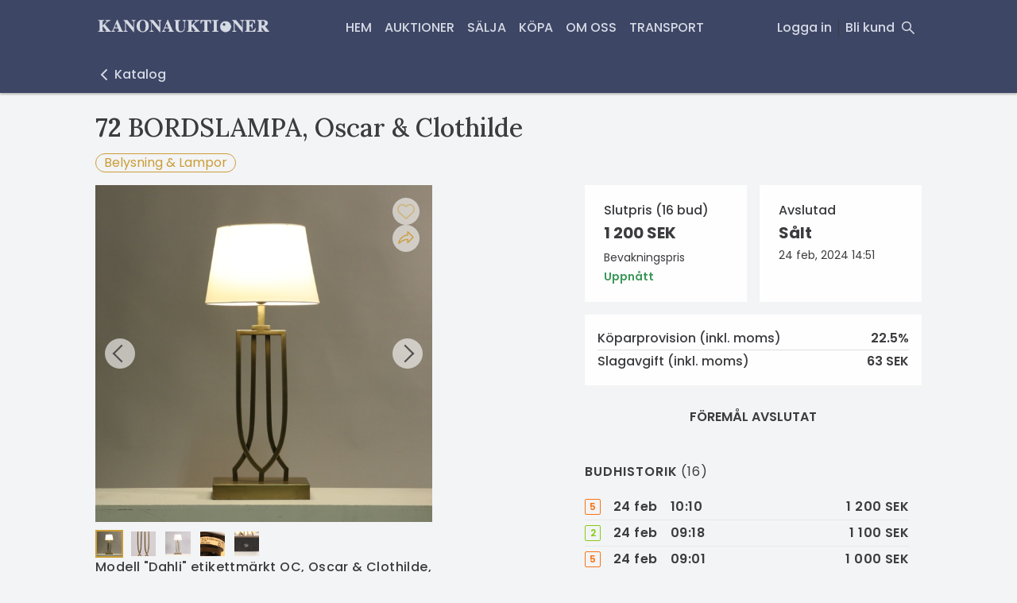

--- FILE ---
content_type: text/html; charset=utf-8
request_url: https://www.kanonauktioner.se/sv-SE/inventories/BORDSLAMPA%2C_MODELL_DAHLI_6453
body_size: 27674
content:
<!DOCTYPE html><html lang="sv-SE"><head><link rel="alternate" href="https://www.kanonauktioner.se/sv-SE/inventories/BORDSLAMPA%2C_MODELL_DAHLI_6453" hrefLang="x-default"/><link rel="alternate" href="https://www.kanonauktioner.se/sv-SE/inventories/BORDSLAMPA%2C_MODELL_DAHLI_6453" hrefLang="sv-SE"/><link rel="shortcut icon" type="image/x-icon" href="https://kanonauktioner.cdn.prismic.io/kanonauktioner/fe9e2472-9fd1-4c33-9815-5f5f3bd55c11_Kanon_logo_favicon.svg"/><link rel="apple-touch-icon" href="https://kanonauktioner.cdn.prismic.io/kanonauktioner/fe9e2472-9fd1-4c33-9815-5f5f3bd55c11_Kanon_logo_favicon.svg"/><link rel="apple-touch-icon" sizes="80x80" href="https://kanonauktioner.cdn.prismic.io/kanonauktioner/fe9e2472-9fd1-4c33-9815-5f5f3bd55c11_Kanon_logo_favicon.svg"/><link rel="apple-touch-icon" sizes="167x167" href="https://kanonauktioner.cdn.prismic.io/kanonauktioner/fe9e2472-9fd1-4c33-9815-5f5f3bd55c11_Kanon_logo_favicon.svg"/><link rel="apple-touch-icon" sizes="152x152" href="https://kanonauktioner.cdn.prismic.io/kanonauktioner/fe9e2472-9fd1-4c33-9815-5f5f3bd55c11_Kanon_logo_favicon.svg"/><link rel="apple-touch-icon" sizes="180x180" href="https://kanonauktioner.cdn.prismic.io/kanonauktioner/fe9e2472-9fd1-4c33-9815-5f5f3bd55c11_Kanon_logo_favicon.svg"/><link rel="icon" sizes="192x192" href="https://kanonauktioner.cdn.prismic.io/kanonauktioner/fe9e2472-9fd1-4c33-9815-5f5f3bd55c11_Kanon_logo_favicon.svg"/><link rel="icon" sizes="198x198" href="https://kanonauktioner.cdn.prismic.io/kanonauktioner/fe9e2472-9fd1-4c33-9815-5f5f3bd55c11_Kanon_logo_favicon.svg"/><link rel="icon" sizes="32x32" href="https://kanonauktioner.cdn.prismic.io/kanonauktioner/fe9e2472-9fd1-4c33-9815-5f5f3bd55c11_Kanon_logo_favicon.svg"/><link rel="manifest" href="data:application/manifest+json,{&quot;name&quot;:&quot;&quot;,&quot;short_name&quot;:&quot;&quot;,&quot;icons&quot;:[],&quot;theme_color&quot;:&quot;#ffffff&quot;,&quot;background_color&quot;:&quot;#ffffff&quot;,&quot;start_url&quot;:&quot;/&quot;,&quot;display&quot;:&quot;standalone&quot;}"/><link rel="canonical" href="/inventories/6453"/><title>BORDSLAMPA, Oscar &amp; Clothilde | Auktion</title><meta charSet="utf-8"/><meta name="description" content="Modell &quot;Dahli&quot; etikettmärkt OC, Oscar &amp;amp; Clothilde, borstad mässing, höjd 72,"/><meta name="googlebot" content="index,follow"/><meta name="robots" content="index,follow"/><meta name="viewport" content="width=device-width initial-scale=1"/><meta property="fb:app_id" content="966242223397117"/><meta property="og:description" content="Modell &quot;Dahli&quot; etikettmärkt OC, Oscar &amp;amp; Clothilde, borstad mässing, höjd 72,"/><meta property="og:image" content="https://kanonauktioner.media.skeleton.bbys.io/6453-itemimages/6453a_8dc23117ae63359_lg.jpeg"/><meta property="og:locale" content="sv-se"/><meta property="og:site_name" content=""/><meta property="og:title" content="BORDSLAMPA, Oscar &amp; Clothilde | Auktion"/><meta property="og:type" content="website"/><meta property="og:url" content="/sv-SE/inventories/6453"/><script type="application/ld+json">{"@context":"https://schema.org/","@type":"Product","name":"BORDSLAMPA, Oscar & Clothilde","sku":6453,"image":["https://kanonauktioner.media.skeleton.bbys.io/6453-itemimages/6453a_8dc23117ae63359_lg.jpeg"],"description":"Modell \"Dahli\" etikettmärkt OC, Oscar &amp; Clothilde, borstad mässing, höjd 72,","offers":{"@type":"Offer","url":"/sv-SE/inventories/6453","priceCurrency":"SEK","price":1200,"priceValidUntil":"2024-02-24T00:00:00Z","availability":"https://schema.org/SoldOut"}}</script><meta name="next-head-count" content="28"/><script async="" src="https://api.briqpay.com/briq.min.js" id="briq-sdk"></script><script>
                window.dataLayer = window.dataLayer || [];
                function gtag() { dataLayer.push(arguments); }
                gtag('consent', 'default', {
                  'ad_user_data': 'denied',
                  'ad_personalization': 'denied',
                  'ad_storage': 'denied',
                  'analytics_storage': 'denied',
                  'wait_for_update': 500,
                });
                dataLayer.push({'gtm.start': new Date().getTime(), event: 'gtm.js'});
              </script><link data-next-font="" rel="preconnect" href="/" crossorigin="anonymous"/><link rel="preload" href="/_next/static/css/75218256c08b390b.css" as="style"/><link rel="stylesheet" href="/_next/static/css/75218256c08b390b.css" data-n-g=""/><link rel="preload" href="/_next/static/css/8f6c0a2100b9a0ec.css" as="style"/><link rel="stylesheet" href="/_next/static/css/8f6c0a2100b9a0ec.css" data-n-p=""/><link rel="preload" href="/_next/static/css/1a1dd34bf4ed4ac5.css" as="style"/><link rel="stylesheet" href="/_next/static/css/1a1dd34bf4ed4ac5.css" data-n-p=""/><noscript data-n-css=""></noscript><script defer="" nomodule="" src="/_next/static/chunks/polyfills-c67a75d1b6f99dc8.js"></script><script src="/_next/static/chunks/webpack-7ff76fb5b93ae077.js" defer=""></script><script src="/_next/static/chunks/framework-fee8a7e75612eda8.js" defer=""></script><script src="/_next/static/chunks/main-0ea95e094c478953.js" defer=""></script><script src="/_next/static/chunks/pages/_app-1c453e956c7f55b0.js" defer=""></script><script src="/_next/static/chunks/2e3a845b-816401a6243eef65.js" defer=""></script><script src="/_next/static/chunks/3663-dca1d3f4835326ff.js" defer=""></script><script src="/_next/static/chunks/3495-0e03a9fbeb59a789.js" defer=""></script><script src="/_next/static/chunks/8901-df080ea9f1e0add4.js" defer=""></script><script src="/_next/static/chunks/8121-4e7c8ca18696522a.js" defer=""></script><script src="/_next/static/chunks/5779-d11e8c965b3aa9be.js" defer=""></script><script src="/_next/static/chunks/3847-4b344b8da0b8a08b.js" defer=""></script><script src="/_next/static/chunks/2393-4eab54f8279a0fe9.js" defer=""></script><script src="/_next/static/chunks/2536-414be073d3f84802.js" defer=""></script><script src="/_next/static/chunks/pages/%5Blocale%5D/inventories/%5BitemId%5D-c112491cf66f7ce8.js" defer=""></script><script src="/_next/static/FM98nuPu3Jvx6O-PzSL5M/_buildManifest.js" defer=""></script><script src="/_next/static/FM98nuPu3Jvx6O-PzSL5M/_ssgManifest.js" defer=""></script><style id="__jsx-4090473284">.typography.jsx-4090473284{font-family: var(--font-secondary); font-size: 16px; font-weight: 500; font-style: normal; font-weight: 500;;}@media (min-width:641px) and (max-width:1024px){.typography.jsx-4090473284{font-family: var(--font-secondary); font-size: 16px; font-weight: 500; font-style: normal;;}}@media (max-width:640px){.typography.jsx-4090473284{font-family: var(--font-secondary); font-size: 16px; font-weight: 500; font-style: normal;;}}</style><style id="__jsx-543827823">.typography.jsx-543827823{font-size: 16px; line-height: 1.5; letter-spacing: 0.4px; font-weight: 500; ;}@media (min-width:641px) and (max-width:1024px){.typography.jsx-543827823{;}}@media (max-width:640px){.typography.jsx-543827823{font-size: 16px;;}}</style><style id="__jsx-1051754693">.typography.jsx-1051754693{font-size: 16px; line-height: 1.5; letter-spacing: 0.4px; font-weight: 500; font-weight: 500;;}@media (min-width:641px) and (max-width:1024px){.typography.jsx-1051754693{;}}@media (max-width:640px){.typography.jsx-1051754693{font-size: 16px;;}}</style><style id="__jsx-2091692649">.typography.jsx-2091692649{font-size: 16px; line-height: 1.5; letter-spacing: 0.2px; font-weight: 500; ;}@media (min-width:641px) and (max-width:1024px){.typography.jsx-2091692649{;}}@media (max-width:640px){.typography.jsx-2091692649{font-size: 16px;;}}</style><style id="__jsx-1926422276">.typography.jsx-1926422276{font-size: 16px; line-height: 1.5; letter-spacing: 0.4px; font-weight: 500; font-weight: 400;;}@media (min-width:641px) and (max-width:1024px){.typography.jsx-1926422276{;}}@media (max-width:640px){.typography.jsx-1926422276{font-size: 16px;;}}</style><style id="__jsx-3620370635">.link.jsx-3620370635 a{margin-right:12px;-webkit-text-decoration:none;text-decoration:none;display:block;}@media (max-width:640px){.link.jsx-3620370635{display:-webkit-box;display:-webkit-flex;display:-ms-flexbox;display:flex;-webkit-box-pack:center;-webkit-justify-content:center;-ms-flex-pack:center;justify-content:center;-webkit-flex-wrap:wrap;-ms-flex-wrap:wrap;flex-wrap:wrap;}}</style><style id="__jsx-1294345548">.link.jsx-1294345548 a{-webkit-text-decoration:none;text-decoration:none;display:block;margin-right:12px;}.link.jsx-1294345548{display:-webkit-box;display:-webkit-flex;display:-ms-flexbox;display:flex;-webkit-flex-wrap:wrap;-ms-flex-wrap:wrap;flex-wrap:wrap;}@media (max-width:640px){.link.jsx-1294345548{-webkit-box-pack:center;-webkit-justify-content:center;-ms-flex-pack:center;justify-content:center;}}</style><style id="__jsx-1322443530">.background.jsx-1322443530{background-color:var(--color-background-footer);}.item.jsx-1322443530 p{color:var(--color-font-footer);font-size:16px;margin:0;line-height:1.6;}.item.jsx-1322443530 img{width:100%;object-fit:contain;object-position:top;}.header.jsx-1322443530{margin-bottom:1em;color:var(--color-font-footer);}.grid.jsx-1322443530{padding:2vw var(--page-gutter);padding-top:calc(2vw + 42px);display:grid;grid-gap:2vw;grid-template-columns:1fr 1fr 1fr 1fr;}@media (min-width:641px) and (max-width:1024px){.grid.jsx-1322443530{grid-template-columns:1fr 1fr;}}@media (max-width:640px){.grid.jsx-1322443530{grid-template-columns:1fr;text-align:center;grid-gap:3vw;}.header.jsx-1322443530:not(.always-show){display:none;}.header.jsx-1322443530{margin-bottom:0.2em;}}</style><style id="jss-server-side">.MuiSvgIcon-root {
  fill: currentColor;
  width: 1em;
  height: 1em;
  display: inline-block;
  font-size: 1.5rem;
  transition: fill 200ms cubic-bezier(0.4, 0, 0.2, 1) 0ms;
  flex-shrink: 0;
  user-select: none;
}
.MuiSvgIcon-colorPrimary {
  color: #3f51b5;
}
.MuiSvgIcon-colorSecondary {
  color: #f50057;
}
.MuiSvgIcon-colorAction {
  color: rgba(0, 0, 0, 0.54);
}
.MuiSvgIcon-colorError {
  color: #f44336;
}
.MuiSvgIcon-colorDisabled {
  color: rgba(0, 0, 0, 0.26);
}
.MuiSvgIcon-fontSizeInherit {
  font-size: inherit;
}
.MuiSvgIcon-fontSizeSmall {
  font-size: 1.25rem;
}
.MuiSvgIcon-fontSizeLarge {
  font-size: 2.1875rem;
}
.jss1 {
  top: 30% !important;
  left: 50% !important;
  transform: translate(-50%, -50%);
}
.MuiCollapse-root {
  height: 0;
  overflow: hidden;
  transition: height 300ms cubic-bezier(0.4, 0, 0.2, 1) 0ms;
}
.MuiCollapse-entered {
  height: auto;
  overflow: visible;
}
.MuiCollapse-hidden {
  visibility: hidden;
}
.MuiCollapse-wrapper {
  display: flex;
}
.MuiCollapse-wrapperInner {
  width: 100%;
}
.MuiDrawer-docked {
  flex: 0 0 auto;
}
.MuiDrawer-paper {
  top: 0;
  flex: 1 0 auto;
  height: 100%;
  display: flex;
  outline: 0;
  z-index: 1200;
  position: fixed;
  overflow-y: auto;
  flex-direction: column;
  -webkit-overflow-scrolling: touch;
}
.MuiDrawer-paperAnchorLeft {
  left: 0;
  right: auto;
}
.MuiDrawer-paperAnchorRight {
  left: auto;
  right: 0;
}
.MuiDrawer-paperAnchorTop {
  top: 0;
  left: 0;
  right: 0;
  bottom: auto;
  height: auto;
  max-height: 100%;
}
.MuiDrawer-paperAnchorBottom {
  top: auto;
  left: 0;
  right: 0;
  bottom: 0;
  height: auto;
  max-height: 100%;
}
.MuiDrawer-paperAnchorDockedLeft {
  border-right: 1px solid rgba(0, 0, 0, 0.12);
}
.MuiDrawer-paperAnchorDockedTop {
  border-bottom: 1px solid rgba(0, 0, 0, 0.12);
}
.MuiDrawer-paperAnchorDockedRight {
  border-left: 1px solid rgba(0, 0, 0, 0.12);
}
.MuiDrawer-paperAnchorDockedBottom {
  border-top: 1px solid rgba(0, 0, 0, 0.12);
}
.MuiPopover-paper {
  outline: 0;
  position: absolute;
  max-width: calc(100% - 32px);
  min-width: 16px;
  max-height: calc(100% - 32px);
  min-height: 16px;
  overflow-x: hidden;
  overflow-y: auto;
}</style><style data-styled="" data-styled-version="5.3.11">body{font-family:'Poppins',sans-serif;color:#3b3c3f;font-variant-numeric:lining-nums;padding:0;margin:0;--font-color:#3b3c3f;--font-color-gray:#3b3c3f;--font-color-dark-gray:#3b3c3f;--font-color-light-gray:#d6dae5;--font-color-footer-gray:#d6dae5;--border-color:#412726;--color-background-alert:#fffac0;--color-background-dark:#f0f0f1;--color-background-footer:#3d4665;--color-font-footer:#d6dae5;--color-background-footer-dark:#e1e1e1;--color-background-popout-light:#fffefe;--color-background-popout-middle:#f0f0f1;--color-background-popout-dark:#f0f0f1;--color-background-highlight:#fffefe;--color-background-highlight-hover:#f3f4f5;--color-background:#f3f4f5;--color-primary:#cb9d39;--color-primary-hover:#e0a932;--color-primary-selected:#b58827;--color-primary-disabled:#d8b363;--color-secondary:#9e4b45;--color-success:#3c985a;--color-warning:#bb5049;--font-primary:'Lora',serif;--font-secondary:'Poppins',sans-serif;background-color:var(--color-background);}/*!sc*/
*{-webkit-font-smoothing:antialiased;}/*!sc*/
.block-img{display:block;object-fit:contain;}/*!sc*/
data-styled.g1[id="sc-global-cmbNjH1"]{content:"sc-global-cmbNjH1,"}/*!sc*/
.jCHIcv{padding:5px 5px;position:fixed;right:15px;bottom:15px;-webkit-animation:fadeIn 0.3s;animation:fadeIn 0.3s;-webkit-transition:opacity 0.4s;transition:opacity 0.4s;z-index:10;visibility:hidden;}/*!sc*/
data-styled.g2[id="ScrollTopButton__ButtonContainer-sc-7jvu4c-0"]{content:"jCHIcv,"}/*!sc*/
@media (max-width:47.99875em){.bzGmaI{padding:15px 15px;}}/*!sc*/
data-styled.g3[id="ScrollTopButton__ScrollButton-sc-7jvu4c-1"]{content:"bzGmaI,"}/*!sc*/
.dVPPOB{position:relative;overflow:hidden;}/*!sc*/
.dVPPOB .image{height:100%;object-fit:contain;position:absolute;width:100%;-webkit-transition:-webkit-transform 0.3s;-webkit-transition:transform 0.3s;transition:transform 0.3s;}/*!sc*/
.dVPPOB .image.fill{object-fit:cover;}/*!sc*/
.dVPPOB .image.top{object-position:top;}/*!sc*/
.dVPPOB .image.bottom{object-position:bottom;}/*!sc*/
.dVPPOB .image.zoom:hover{-webkit-transform:scale(1.02);-ms-transform:scale(1.02);transform:scale(1.02);}/*!sc*/
.dVPPOB:after{content:'';display:block;padding-top:100%;}/*!sc*/
data-styled.g17[id="ImageBox__ImageBoxContainer-sc-cgol0d-0"]{content:"dVPPOB,"}/*!sc*/
.jHOqdQ{color:#cb9d39;-webkit-text-decoration:none;text-decoration:none;font-weight:600;cursor:pointer;}/*!sc*/
.jHOqdQ:hover{-webkit-text-decoration:underline;text-decoration:underline;}/*!sc*/
data-styled.g33[id="Anchor__AnchorLink-sc-39wcbv-0"]{content:"jHOqdQ,"}/*!sc*/
.bRCNMF{color:inherit;cursor:pointer;-webkit-text-decoration:none;text-decoration:none;}/*!sc*/
.bRCNMF:hover{-webkit-text-decoration:none;text-decoration:none;}/*!sc*/
data-styled.g34[id="Anchor__AnchorWrapper-sc-39wcbv-1"]{content:"bRCNMF,"}/*!sc*/
.bEvxSK .headerLogo{margin:0 auto;max-width:0%;}/*!sc*/
@media (max-width:74.99875em){.bEvxSK .headerLogo{max-width:60%;}}/*!sc*/
.bEvxSK .link{-webkit-user-select:none;-moz-user-select:none;-ms-user-select:none;user-select:none;cursor:pointer;margin:0 var(--indent);}/*!sc*/
data-styled.g50[id="Logo__LogoContainer-sc-1fgi7zw-0"]{content:"bEvxSK,"}/*!sc*/
@media (max-width:74.99875em){.ea-DroG > img{max-height:40px;}}/*!sc*/
data-styled.g51[id="Logo__ImageContainer-sc-1fgi7zw-1"]{content:"ea-DroG,"}/*!sc*/
.cKxewC{font-family:var(--font-secondary);font-stretch:normal;font-weight:500;font-style:normal;line-height:32px;font-size:16px;text-transform:uppercase;}/*!sc*/
.cKxewC > *{cursor:pointer;}/*!sc*/
.cKxewC svg{display:block;height:18px;padding:7px 0;}/*!sc*/
.cKxewC button{font-family:inherit;font-size:inherit;line-height:inherit;font-weight:inherit;}/*!sc*/
.cKxewC a,.cKxewC button{display:block;padding:0;margin:0;text-transform:uppercase;-webkit-text-decoration:none;text-decoration:none;-webkit-user-select:none;-moz-user-select:none;-ms-user-select:none;user-select:none;border:none;padding:0;background-color:transparent;color:var(--header-color-foreground);}/*!sc*/
.cKxewC a:hover,.cKxewC button:hover{color:var(--header-color-foreground-hover);}/*!sc*/
.cKxewC a:active,.cKxewC button:active{color:var(--header-color-foreground-active);}/*!sc*/
data-styled.g52[id="HeaderLink__StyledHeaderLink-sc-1jlwbs7-0"]{content:"cKxewC,"}/*!sc*/
.jOvKai > .HeaderLink__StyledHeaderLink-sc-1jlwbs7-0{padding:19px var(--indent);}/*!sc*/
data-styled.g53[id="HeaderLink__HeaderLinkContainer-sc-1jlwbs7-1"]{content:"jOvKai,"}/*!sc*/
.cOLKvk{--header-color-background:#3d4665;--header-color-foreground:#d6dae5;--header-color-foreground-hover:#cb9d39;--header-color-foreground-active:#b58827;-webkit-box-pack:center;-webkit-justify-content:center;-ms-flex-pack:center;justify-content:center;text-transform:uppercase;-webkit-align-items:center;-webkit-box-align:center;-ms-flex-align:center;align-items:center;overflow:hidden;-webkit-flex-wrap:wrap;-ms-flex-wrap:wrap;flex-wrap:wrap;display:-webkit-box;display:-webkit-flex;display:-ms-flexbox;display:flex;}/*!sc*/
data-styled.g57[id="CustomLinkGroup__StyledContainer-sc-nneh22-0"]{content:"cOLKvk,"}/*!sc*/
.cwyoli{-webkit-flex-direction:row;-ms-flex-direction:row;flex-direction:row;display:-webkit-box;display:-webkit-flex;display:-ms-flexbox;display:flex;}/*!sc*/
data-styled.g58[id="components__IconsGroup-sc-51mpf6-0"]{content:"cwyoli,"}/*!sc*/
.bBZsjd{display:none;}/*!sc*/
@media (min-width:75em){.bBZsjd{display:block;}}/*!sc*/
data-styled.g59[id="components__IconContainer-sc-51mpf6-1"]{content:"bBZsjd,"}/*!sc*/
.cQEeGH{-webkit-user-select:none;-moz-user-select:none;-ms-user-select:none;user-select:none;cursor:pointer;position:relative;-webkit-text-decoration:none;text-decoration:none;color:var(--header-color-foreground);background:none;border:none;display:block;padding:23px 8px;margin-right:8px;}/*!sc*/
.cQEeGH:hover{color:var(--header-color-foreground-hover);}/*!sc*/
.cQEeGH:active{color:var(--header-color-foreground-active);}/*!sc*/
.cQEeGH svg{display:block;width:24px;height:24px;}/*!sc*/
data-styled.g76[id="components__ToggleButton-sc-1unu7kz-1"]{content:"cQEeGH,"}/*!sc*/
.jqOJPR{display:block;}/*!sc*/
@media (min-width:75em){.jqOJPR{display:none;}}/*!sc*/
data-styled.g80[id="MobileMenu__MobileMenuContainer-sc-nckpua-1"]{content:"jqOJPR,"}/*!sc*/
.ivPXSm .MuiDrawer-paper{background-color:#3d4665;}/*!sc*/
data-styled.g81[id="MobileMenu__StyledMuiDrawer-sc-nckpua-2"]{content:"ivPXSm,"}/*!sc*/
.fzUjpk{--header-color-background:#3d4665;--header-color-foreground:#d6dae5;--header-color-foreground-hover:#cb9d39;--header-color-foreground-active:#b58827;color:#d6dae5;background-color:#3d4665;display:-webkit-box;display:-webkit-flex;display:-ms-flexbox;display:flex;box-sizing:border-box;box-shadow:0 2px 2px 0 rgba(52,52,52,0.29);background:var(--header-color-background);height:70px;margin:0 auto;padding:0 var(--page-gutter);-webkit-align-items:center;-webkit-box-align:center;-ms-flex-align:center;align-items:center;width:100%;-webkit-box-pack:start;-webkit-justify-content:flex-start;-ms-flex-pack:start;justify-content:flex-start;}/*!sc*/
@media (min-width:75em){.fzUjpk{height:70px;}}/*!sc*/
.fzUjpk .inner{-webkit-flex-basis:100%;-ms-flex-preferred-size:100%;flex-basis:100%;display:-webkit-box;display:-webkit-flex;display:-ms-flexbox;display:flex;-webkit-flex-direction:row;-ms-flex-direction:row;flex-direction:row;-webkit-box-pack:justify;-webkit-justify-content:space-between;-ms-flex-pack:justify;justify-content:space-between;-webkit-align-items:center;-webkit-box-align:center;-ms-flex-align:center;align-items:center;-webkit-flex-direction:row;-ms-flex-direction:row;flex-direction:row;}/*!sc*/
@media (min-width:75em){.fzUjpk .inner{-webkit-flex-basis:60%;-ms-flex-preferred-size:60%;flex-basis:60%;}}/*!sc*/
@media (max-width:74.99875em){.fzUjpk .desktopOnly{display:none;}}/*!sc*/
@media (min-width:75em){.fzUjpk .controlsContainer{-webkit-box-pack:justify;-webkit-justify-content:space-between;-ms-flex-pack:justify;justify-content:space-between;display:-webkit-box;display:-webkit-flex;display:-ms-flexbox;display:flex;height:100%;}}/*!sc*/
@media (min-width:75em){.fzUjpk .controlsContainerOneRow{width:100%;-webkit-align-items:center;-webkit-box-align:center;-ms-flex-align:center;align-items:center;}}/*!sc*/
@media (min-width:75em){.fzUjpk .controlsContainerTwoRow{-webkit-flex-direction:column-reverse;-ms-flex-direction:column-reverse;flex-direction:column-reverse;-webkit-align-items:flex-end;-webkit-box-align:flex-end;-ms-flex-align:flex-end;align-items:flex-end;}}/*!sc*/
@media (max-width:74.99875em){.fzUjpk .mobileControlsAligment{margin-left:auto;}}/*!sc*/
.fzUjpk .customLinksContainer{display:none;}/*!sc*/
@media (min-width:75em){.fzUjpk .customLinksContainer{display:-webkit-box;display:-webkit-flex;display:-ms-flexbox;display:flex;}}/*!sc*/
@media (min-width:75em){.fzUjpk .twoRowRightMargin{margin-right:calc(var(--indent) * 1.5);}}/*!sc*/
@media (min-width:75em){.fzUjpk .twoRowTopMargin{margin-top:calc(var(--indent) * 4);}}/*!sc*/
@media (min-width:75em){.fzUjpk .twoRowBottomMargin{margin-bottom:calc(var(--indent) * 2);}}/*!sc*/
.fzUjpk .centerAlignedCustomLinksContainer{margin:auto;}/*!sc*/
@media (min-width:75em){.fzUjpk .leftAlignedCustomLinksContainer{margin-left:calc(var(--indent) * 4);}}/*!sc*/
@media (min-width:75em){.fzUjpk .controlsContainerJustifyCenter{-webkit-box-pack:center;-webkit-justify-content:center;-ms-flex-pack:center;justify-content:center;}}/*!sc*/
data-styled.g82[id="SingleLineHeader__StyledHeader-sc-1k1g9xr-0"]{content:"fzUjpk,"}/*!sc*/
.fCiMlI .header{width:100%;z-index:1300;}/*!sc*/
.fCiMlI .headerPositionTop{position:relative;}/*!sc*/
.fCiMlI .headerPositionBottom{position:fixed;}/*!sc*/
data-styled.g86[id="Header__HeaderContainer-sc-ybbm92-0"]{content:"fCiMlI,"}/*!sc*/
.LAiiH{display:-webkit-box;display:-webkit-flex;display:-ms-flexbox;display:flex;-webkit-align-self:center;-ms-flex-item-align:center;align-self:center;-webkit-flex-direction:column;-ms-flex-direction:column;flex-direction:column;max-width:795px;width:100%;}/*!sc*/
.LAiiH .detail{display:grid;grid-template-columns:minmax(160px,max-content) auto;margin-bottom:10px;}/*!sc*/
data-styled.g261[id="TabContentWrapper-sc-832dln-0"]{content:"LAiiH,"}/*!sc*/
.XzITY > *{margin:0;padding:0;}/*!sc*/
data-styled.g282[id="InventoryDescription__Head-sc-s7u91x-0"]{content:"XzITY,"}/*!sc*/
.lmbsA{padding:0 var(--item-detail-space);}/*!sc*/
@media (min-width:62em){.lmbsA{padding:0;}}/*!sc*/
data-styled.g284[id="InventoryDescription__Body-sc-s7u91x-2"]{content:"lmbsA,"}/*!sc*/
.hqpqpN{position:relative;}/*!sc*/
.hqpqpN ul{padding:0;padding-left:18px;}/*!sc*/
.hqpqpN .InventoryDescription__Tail-sc-s7u91x-1{display:block;}/*!sc*/
data-styled.g285[id="InventoryDescription__Content-sc-s7u91x-3"]{content:"hqpqpN,"}/*!sc*/
.bscIaE{margin-bottom:0;}/*!sc*/
.bscIaE .skeleton-ui-thumbnails{display:none;margin-bottom:0;margin-top:calc(2px + var(--indent));}/*!sc*/
@media (min-width:48em){.bscIaE .skeleton-ui-thumbnails{display:grid;padding:0 var(--item-detail-space);}}/*!sc*/
@media (min-width:62em){.bscIaE .skeleton-ui-thumbnails{padding:0;}}/*!sc*/
.bscIaE .skeleton-ui-thumbnails__item{margin:0;}/*!sc*/
data-styled.g286[id="InventoryDisplaySection__ImageViewerStyled-sc-5uvc2j-0"]{content:"bscIaE,"}/*!sc*/
.iNTQAS{display:block;width:100%;-webkit-flex:auto;-ms-flex:auto;flex:auto;position:relative;}/*!sc*/
.iNTQAS img{width:100%;}/*!sc*/
.iNTQAS .description{margin-top:var(--item-detail-space);}/*!sc*/
.iNTQAS .description,.iNTQAS .expander{left:0;}/*!sc*/
@media (min-width:48em){.iNTQAS .description,.iNTQAS .expander{margin-bottom:var(--item-detail-space);}}/*!sc*/
data-styled.g287[id="InventoryDisplaySection__Media-sc-5uvc2j-1"]{content:"iNTQAS,"}/*!sc*/
.gaODCO{display:-webkit-box;display:-webkit-flex;display:-ms-flexbox;display:flex;-webkit-flex-direction:column;-ms-flex-direction:column;flex-direction:column;gap:var(--item-detail-space);}/*!sc*/
data-styled.g288[id="InventoryDisplaySection__Container-sc-5uvc2j-2"]{content:"gaODCO,"}/*!sc*/
.fTUuQl{border:1px solid var(--color-primary);color:var(--color-primary);background-color:transparent;padding:0 10px;line-height:22px;box-sizing:border-box;font-size:16px;border-radius:12px;display:block;position:relative;overflow:hidden;cursor:pointer;-webkit-text-decoration:none;text-decoration:none;}/*!sc*/
.fTUuQl:hover{border:1px solid var(--color-primary-hover);color:#fff;background-color:var(--color-primary-hover);}/*!sc*/
.fTUuQl:active{border:1px solid var(--color-primary-selected);color:#fff;background-color:var(--color-primary-selected);}/*!sc*/
.fTUuQl:focus{outline:none;box-shadow:0 0 0 1px var(--color-primary-hover);}/*!sc*/
data-styled.g295[id="InventoryCategoryPills__Pill-sc-162aiy9-0"]{content:"fTUuQl,"}/*!sc*/
.iUIUGu{margin:0;padding:0;}/*!sc*/
.iUIUGu ul{display:-webkit-box;display:-webkit-flex;display:-ms-flexbox;display:flex;-webkit-flex-wrap:wrap;-ms-flex-wrap:wrap;flex-wrap:wrap;gap:8px;list-style:none;padding:0;margin:0;}/*!sc*/
data-styled.g296[id="InventoryCategoryPills__StyledNav-sc-162aiy9-1"]{content:"iUIUGu,"}/*!sc*/
.jCtMni{--meta-value-border-color:#dedede;table-layout:auto;width:100%;margin:0;padding:0;border:none;border-collapse:inherit;border-spacing:0;}/*!sc*/
.jCtMni tr > td{padding:2px 0;font-size:16px;line-height:24px;font-weight:500;border-bottom:1px solid var(--meta-value-border-color);}/*!sc*/
.jCtMni tr:last-child > td{border-bottom:0;}/*!sc*/
.jCtMni .label{text-align:left;}/*!sc*/
.jCtMni .value{font-weight:600;text-align:right;}/*!sc*/
data-styled.g297[id="InventoryFeeTable__MetaValueTable-sc-5ts78k-0"]{content:"jCtMni,"}/*!sc*/
.fSEOvd{background:var(--box-background-color);min-width:0;padding:16px;}/*!sc*/
@media (min-width:48em){.fSEOvd{padding:20px 24px;}}/*!sc*/
@media (min-width:62em){.fSEOvd{padding:16px;}}/*!sc*/
@media (min-width:75em){.fSEOvd{padding:20px 24px;}}/*!sc*/
data-styled.g298[id="InventoryDetailBox-sc-ilrglp-0"]{content:"fSEOvd,"}/*!sc*/
.elmysH{display:block;font-size:16px;line-height:24px;font-weight:500;white-space:nowrap;text-overflow:ellipsis;overflow:hidden;margin:0;padding:0;}/*!sc*/
data-styled.g299[id="InventoryDetailBox__Title-sc-ilrglp-1"]{content:"elmysH,"}/*!sc*/
.hiVkCu{line-height:24px;white-space:nowrap;text-overflow:ellipsis;overflow:hidden;font-size:20px;margin:4px 0;display:block;}/*!sc*/
data-styled.g300[id="InventoryDetailBox__Text-sc-ilrglp-2"]{content:"hiVkCu,"}/*!sc*/
.gjkyz{display:block;font-size:14px;line-height:24px;}/*!sc*/
data-styled.g303[id="InventoryDetailBox__Description-sc-ilrglp-5"]{content:"gjkyz,"}/*!sc*/
.gBQXxW{grid-area:bid;}/*!sc*/
data-styled.g306[id="InventoryDetailBidBox-sc-1ryr6br-1"]{content:"gBQXxW,"}/*!sc*/
.hIsxRO{grid-area:end;}/*!sc*/
data-styled.g307[id="InventoryDetailEndBox-sc-15p9qib-0"]{content:"hIsxRO,"}/*!sc*/
.hyjoHF{background:var(--box-background-color);padding:16px;grid-area:fee;}/*!sc*/
data-styled.g308[id="InventoryDetailSection__FeeBox-sc-1x82ipq-0"]{content:"hyjoHF,"}/*!sc*/
.etFKI{display:grid;box-sizing:border-box;gap:var(--item-detail-space);margin-bottom:var(--item-detail-space);grid-template:'bid' auto 'end' auto 'fee' auto / minmax(0,1fr);}/*!sc*/
@media (min-width:48em){.etFKI{grid-template:'bid end' auto 'fee fee' auto / minmax(0,1fr) minmax(0,1fr);}}/*!sc*/
data-styled.g309[id="InventoryDetailSection__DetailContainer-sc-1x82ipq-1"]{content:"etFKI,"}/*!sc*/
.jBMhiR{display:block;}/*!sc*/
.jBMhiR .BidHistory-sc-171ygeq-0{margin-top:calc(2 * var(--item-detail-space));}/*!sc*/
data-styled.g324[id="InventoryBidSection__Container-sc-jnnqzq-0"]{content:"jBMhiR,"}/*!sc*/
.ebOQTJ{padding:0;margin:0;font-size:28px;line-height:32px;font-family:var(--font-primary);font-weight:500;}/*!sc*/
@media (min-width:48em){.ebOQTJ{font-size:32px;line-height:40px;}}/*!sc*/
data-styled.g325[id="InventoryTitle-sc-serhk2-0"]{content:"ebOQTJ,"}/*!sc*/
.jcXYVH{margin:calc(1.5 * var(--item-detail-space)) 0 var(--item-detail-space);}/*!sc*/
.jcXYVH .InventoryTitle-sc-serhk2-0{margin-bottom:12px;}/*!sc*/
data-styled.g326[id="ItemDetailsAuction__Header-sc-3zj61k-0"]{content:"jcXYVH,"}/*!sc*/
.ipaipf{--item-detail-grid-gap:0rem;display:grid;grid-template-columns:repeat(1,minmax(0,1fr));}/*!sc*/
@media (min-width:62em){.ipaipf{--item-detail-grid-gap:calc(2 * var(--item-detail-space));grid-template-columns:repeat(2,minmax(0,1fr));}}/*!sc*/
@media (min-width:75em){.ipaipf{--item-detail-grid-gap:calc(6 * var(--item-detail-space));}}/*!sc*/
data-styled.g327[id="ItemDetailsAuction__Content-sc-3zj61k-1"]{content:"ipaipf,"}/*!sc*/
.hyyNOA{margin-right:var(--item-detail-grid-gap);}/*!sc*/
data-styled.g328[id="ItemDetailsAuction__Media-sc-3zj61k-2"]{content:"hyyNOA,"}/*!sc*/
.hukelO{margin-left:var(--item-detail-grid-gap);}/*!sc*/
data-styled.g329[id="ItemDetailsAuction__Body-sc-3zj61k-3"]{content:"hukelO,"}/*!sc*/
.kdEhFX{--item-detail-space:16px;--box-background-color:var(--color-background-highlight);box-sizing:border-box;width:100%;padding:0;margin-bottom:calc(2 * var(--item-detail-space));}/*!sc*/
.kdEhFX .ItemDetailsAuction__Header-sc-3zj61k-0{padding:0 var(--item-detail-space);}/*!sc*/
.kdEhFX .ItemDetailsAuction__Body-sc-3zj61k-3{padding:var(--item-detail-space);}/*!sc*/
@media (min-width:62em){.kdEhFX{padding:0 var(--item-detail-space);}.kdEhFX .ItemDetailsAuction__Body-sc-3zj61k-3,.kdEhFX .ItemDetailsAuction__Header-sc-3zj61k-0{padding:0;}}/*!sc*/
@media (min-width:75em){.kdEhFX{padding:0 var(--page-gutter);}}/*!sc*/
data-styled.g330[id="ItemDetailsAuction__Container-sc-3zj61k-4"]{content:"kdEhFX,"}/*!sc*/
</style><link rel="stylesheet" type="text/css" href="https://fonts.googleapis.com/css2?family=Lora:ital,wght@0,400;0,500;0,600;0,700;1,400;1,500;1,600;1,700&amp;display=swap"/><link rel="stylesheet" type="text/css" href="https://fonts.googleapis.com/css2?family=Poppins:ital,wght@0,100;0,200;0,300;0,400;0,500;0,600;0,700;0,800;0,900;1,100;1,200;1,300;1,400;1,500;1,600;1,700;1,800;1,900&amp;display=swap"/></head><body><div id="__next"><script>
          (function(i,s,o,g,r,a,m){
            i['BarnebysAnalyticsObject']=r;
            i[r]=i[r]||function(){(i[r].q=i[r].q||[]).push(arguments)},i[r].l=1*new Date();
            a=s.createElement(o),m=s.getElementsByTagName(o)[0];
            a.async=1;
            a.src=g;
            m.parentNode.insertBefore(a,m)
          })(window,document,'script','https://analytics.barnebys.com/bite.v1.js','ba');

          undefined    
          ba('init','3031');
          </script><main class="PageLayout_layoutRoot__oFk1m"><div class="Header__HeaderContainer-sc-ybbm92-0 fCiMlI"><div class="header headerPositionTop"><header class="SingleLineHeader__StyledHeader-sc-1k1g9xr-0 fzUjpk"><div class="MobileMenu__MobileMenuContainer-sc-nckpua-1 jqOJPR"><button aria-label="Öppna meny" type="button" class="components__ToggleButton-sc-1unu7kz-1 cQEeGH"><svg class="MuiSvgIcon-root" focusable="false" viewBox="0 0 24 24" aria-hidden="true"><path d="M3 18h18v-2H3v2zm0-5h18v-2H3v2zm0-7v2h18V6H3z"></path></svg></button></div><div class="mobileControlsAligment"><div class="Logo__LogoContainer-sc-1fgi7zw-0 bEvxSK headerLogo"><a class="Anchor__AnchorLink-sc-39wcbv-0 jHOqdQ" href="https://www.kanonauktioner.se/sv-SE"><div class="Logo__ImageContainer-sc-1fgi7zw-1 ea-DroG"><picture><img loading="lazy" src="https://images.prismic.io/kanonauktioner/b66efff4-5ed2-4ec8-ae6f-bdc4f1494f22_Kanon_logo_header_160-01.png?auto=compress,format" height="28"/></picture></div></a></div></div><div class="mobileControlsAligment controlsContainer controlsContainerOneRow"><div class="desktopOnly centerAlignedCustomLinksContainer"><div class="HeaderLink__HeaderLinkContainer-sc-1jlwbs7-1 CustomLinkGroup__StyledContainer-sc-nneh22-0 jOvKai cOLKvk"><div class="HeaderLink__StyledHeaderLink-sc-1jlwbs7-0 cKxewC"><a href="/sv-SE">HEM</a></div><div aria-haspopup="true" class="HeaderLink__StyledHeaderLink-sc-1jlwbs7-0 cKxewC"><span>Auktioner</span></div><div aria-haspopup="true" class="HeaderLink__StyledHeaderLink-sc-1jlwbs7-0 cKxewC"><span>Sälja</span></div><div aria-haspopup="true" class="HeaderLink__StyledHeaderLink-sc-1jlwbs7-0 cKxewC"><span>Köpa</span></div><div aria-haspopup="true" class="HeaderLink__StyledHeaderLink-sc-1jlwbs7-0 cKxewC"><span>Om oss</span></div><div class="HeaderLink__StyledHeaderLink-sc-1jlwbs7-0 cKxewC"><a href="/sv-SE/transport">Transport</a></div></div></div><div class=""><div class="HeaderLink__HeaderLinkContainer-sc-1jlwbs7-1 components__IconsGroup-sc-51mpf6-0 jOvKai cwyoli"><div aria-haspopup="true" class="HeaderLink__StyledHeaderLink-sc-1jlwbs7-0 components__IconContainer-sc-51mpf6-1 cKxewC bBZsjd"><svg viewBox="64 64 896 896" data-icon="search" width="18px" height="18px" fill="currentColor" aria-hidden="true"><path d="M909.6 854.5L649.9     594.8C690.2 542.7 712 479 712 412c0-80.2-31.3-155.4-87.9-212.1-56.6-56.7-132-87.9-212.1-87.9s-155.5 31.3-212.1 87.9C143.2 256.5 112 331.8 112 412c0 80.1 31.3     155.5 87.9 212.1C256.5 680.8 331.8 712 412 712c67 0 130.6-21.8 182.7-62l259.7 259.6a8.2 8.2 0 0 0 11.6 0l43.6-43.5a8.2 8.2 0 0 0 0-11.6zM570.4 570.4C528 612.7 471.8     636 412 636s-116-23.3-158.4-65.6C211.3 528 188 471.8 188 412s23.3-116.1 65.6-158.4C296 211.3 352.2 188 412 188s116.1 23.2 158.4 65.6S636 352.2 636 412s-23.3     116.1-65.6 158.4z"></path></svg></div></div></div></div></header><div></div></div></div><div class="PageLayout_pageContent__LL0IC"><div><div class="ItemDetailsAuction__Container-sc-3zj61k-4 kdEhFX"><div class="ItemDetailsAuction__Header-sc-3zj61k-0 jcXYVH"><h1 class="InventoryTitle-sc-serhk2-0 ebOQTJ"><strong>72</strong> <span>BORDSLAMPA, Oscar &amp; Clothilde</span></h1><nav class="InventoryCategoryPills__StyledNav-sc-162aiy9-1 iUIUGu"><ul><li><a href="/sv-SE/auctions/14?categories=41" class="InventoryCategoryPills__Pill-sc-162aiy9-0 fTUuQl">Belysning &amp; Lampor</a></li></ul></nav></div><div class="ItemDetailsAuction__Content-sc-3zj61k-1 ipaipf"><div class="ItemDetailsAuction__Media-sc-3zj61k-2 hyyNOA"><div class="InventoryDisplaySection__Container-sc-5uvc2j-2 gaODCO"><div class="InventoryDisplaySection__Media-sc-5uvc2j-1 iNTQAS"><div style="position:absolute;right:var(--item-detail-space);top:var(--item-detail-space);z-index:201;display:flex;align-items:center;flex-direction:column;gap:4px"><button data-cy="favoriteBtn" class="jsx-4090473284 typography Typography_shortText__NjoEH Typography_fontWeight-bold__CGg_q Typography_textAlign-center__joulT Button_Button__rEY9D Button_variant-default__lsNxq WatchButton_WatchButton__93Jmc"><svg width="24px" height="24px" viewBox="0 0 24 24" version="1.1" xmlns="http://www.w3.org/2000/svg"><g id="Page-1" stroke="none" stroke-width="1" fill="none" fill-rule="evenodd"><g id="Icon-set" transform="translate(-216.000000, -49.000000)"><g id="Favorite-line" transform="translate(216.000000, 48.000000)"><rect id="Rectangle-18" x="0" y="0" width="24" height="24"></rect><g data-cy="favoriteIcon" id="heart-o" transform="translate(0.000000, 3.0)" fill="currentColor" fill-rule="nonzero"><path d="M23.4169756,4.30595122 C23.0540488,3.43258537 22.5365854,2.65287805 21.8786341,1.9902439 C20.604878,0.707121951 18.9330732,0 17.1722927,0 C15.1656585,0 13.2854634,0.913170732 11.9882927,2.51473171 C10.691122,0.913170732 8.81092683,0 6.80429268,0 C5.04585366,0 3.37404878,0.711804878 2.09560976,2.00429268 C1.43531707,2.67160976 0.915512195,3.45365854 0.554926829,4.32936585 C0.180292683,5.23785366 -0.00702439024,6.20019512 0.00234146341,7.19063415 C0.0187317073,9.3377561 0.941268293,11.3397073 2.53346341,12.6883902 C2.60604878,12.7492683 2.67395122,12.8078049 2.74185366,12.8710244 C3.09073171,13.1847805 4.09990244,14.1073171 5.37834146,15.2757073 C7.56760976,17.2776585 10.2930732,19.7689756 11.4076098,20.7594146 C11.5715122,20.9022439 11.777561,20.9818537 11.9906341,20.9818537 C12.2060488,20.9818537 12.414439,20.9022439 12.5736585,20.7594146 C13.3814634,20.0405854 15.0509268,18.5139512 16.8210732,16.896 C18.558439,15.3084878 20.3543415,13.6647805 21.4056585,12.7235122 C23.0329756,11.3678049 23.9719024,9.34243902 23.9789268,7.16721951 C23.9812683,6.17209756 23.7916098,5.2097561 23.4169756,4.30595122 Z M13.2948293,3.75570732 C14.2524878,2.51004878 15.6643902,1.79590244 17.1722927,1.79590244 C18.4554146,1.79590244 19.6753171,2.31570732 20.609561,3.25697561 C21.0989268,3.74868293 21.4876098,4.33170732 21.761561,4.992 C22.0425366,5.67336585 22.1853659,6.40156098 22.1853659,7.15317073 C22.1830244,7.98439024 22.0050732,8.78282927 21.6538537,9.52507317 C21.3190244,10.2251707 20.8366829,10.8526829 20.256,11.3397073 L20.2138537,11.3771707 C19.3030244,12.1943415 17.7459512,13.6109268 15.5894634,15.587122 C13.9036098,17.1301463 12.7539512,18.179122 11.9906341,18.8698537 C10.8269268,17.8185366 8.93034146,16.0881951 7.25385366,14.556878 L6.14634146,13.5453659 C5.088,12.576 4.25209756,11.8126829 3.94068293,11.5340488 C3.92195122,11.5176585 3.90321951,11.5012683 3.8844878,11.4825366 C3.82360976,11.4286829 3.76039024,11.3724878 3.6924878,11.3162927 C2.49834146,10.302439 1.80760976,8.79453659 1.79590244,7.17892683 C1.79121951,6.42965854 1.93170732,5.70380488 2.21268293,5.02009756 C2.48897561,4.35512195 2.87765854,3.76741463 3.36936585,3.27336585 C4.31063415,2.32273171 5.53287805,1.80058537 6.80663415,1.80058537 C8.31219512,1.80058537 9.72643902,2.51239024 10.6840976,3.75570732 C10.9955122,4.15843902 11.4825366,4.39726829 11.9906341,4.39726829 C12.4963902,4.39960976 12.9857561,4.15843902 13.2948293,3.75570732 Z" id="Shape" fill-opacity="0.5"></path></g></g></g></g></svg></button><div><button class="jsx-4090473284 typography Typography_shortText__NjoEH Typography_fontWeight-bold__CGg_q Typography_textAlign-center__joulT Button_Button__rEY9D Button_variant-default__lsNxq ShareButton_ShareButton__MJtFP"><svg stroke="currentColor" fill="currentColor" stroke-width="0" viewBox="0 0 256 256" height="1em" width="1em" xmlns="http://www.w3.org/2000/svg"><path d="M237.66,106.35l-80-80A8,8,0,0,0,144,32V72.35c-25.94,2.22-54.59,14.92-78.16,34.91-28.38,24.08-46.05,55.11-49.76,87.37a12,12,0,0,0,20.68,9.58h0c11-11.71,50.14-48.74,107.24-52V192a8,8,0,0,0,13.66,5.65l80-80A8,8,0,0,0,237.66,106.35ZM160,172.69V144a8,8,0,0,0-8-8c-28.08,0-55.43,7.33-81.29,21.8a196.17,196.17,0,0,0-36.57,26.52c5.8-23.84,20.42-46.51,42.05-64.86C99.41,99.77,127.75,88,152,88a8,8,0,0,0,8-8V51.32L220.69,112Z"></path></svg></button></div></div><div class="ImageViewer_ImageViewer__VpuKq InventoryDisplaySection__ImageViewerStyled-sc-5uvc2j-0 bscIaE"><div class="ImageViewer_imageViewerContainer__ItgPw"><div class="ImageViewer_selectedImage__KJOJv"><div class="ImageBox__ImageBoxContainer-sc-cgol0d-0 dVPPOB"><picture><img loading="lazy" class="image" src="https://kanonauktioner.media.skeleton.bbys.io/6453-itemimages/6453a_8dc23117ae63359_med.jpeg" alt="BORDSLAMPA, Oscar &amp; Clothilde"/></picture></div><button type="button" class="ImageViewer_previousButton__BMvGo ImageViewer_arrowButton__a3QEv"><div class="ImageViewer_arrow__ymiJt"></div></button><button type="button" class="ImageViewer_nextButton__UXGjP ImageViewer_arrowButton__a3QEv"><div class="ImageViewer_arrow__ymiJt"></div></button></div><div></div></div><ul class="Thumbnails_thumbnails__izkSk skeleton-ui-thumbnails"><li class="Thumbnails_thumbnailList___PSi_ Thumbnails_selected__4cOFr skeleton-ui-thumbnails__item"><div class="ImageBox__ImageBoxContainer-sc-cgol0d-0 dVPPOB"><picture><img loading="lazy" class="image fill" src="https://kanonauktioner.media.skeleton.bbys.io/6453-itemimages/6453a_8dc23117ae63359_sm.jpeg" alt="BORDSLAMPA, Oscar &amp; Clothilde" width="100" height="100"/></picture></div></li><li class="Thumbnails_thumbnailList___PSi_ skeleton-ui-thumbnails__item"><div class="ImageBox__ImageBoxContainer-sc-cgol0d-0 dVPPOB"><picture><img loading="lazy" class="image fill" src="https://kanonauktioner.media.skeleton.bbys.io/6453-itemimages/6453c_8dc23117d2e4e4a_sm.jpeg" alt="BORDSLAMPA, Oscar &amp; Clothilde" width="100" height="100"/></picture></div></li><li class="Thumbnails_thumbnailList___PSi_ skeleton-ui-thumbnails__item"><div class="ImageBox__ImageBoxContainer-sc-cgol0d-0 dVPPOB"><picture><img loading="lazy" class="image fill" src="https://kanonauktioner.media.skeleton.bbys.io/6453-itemimages/6453b_8dc23117c17f542_sm.jpeg" alt="BORDSLAMPA, Oscar &amp; Clothilde" width="100" height="100"/></picture></div></li><li class="Thumbnails_thumbnailList___PSi_ skeleton-ui-thumbnails__item"><div class="ImageBox__ImageBoxContainer-sc-cgol0d-0 dVPPOB"><picture><img loading="lazy" class="image fill" src="https://kanonauktioner.media.skeleton.bbys.io/6453-itemimages/6453d_8dc23117e4fcd34_sm.jpeg" alt="BORDSLAMPA, Oscar &amp; Clothilde" width="100" height="100"/></picture></div></li><li class="Thumbnails_thumbnailList___PSi_ skeleton-ui-thumbnails__item"><div class="ImageBox__ImageBoxContainer-sc-cgol0d-0 dVPPOB"><picture><img loading="lazy" class="image fill" src="https://kanonauktioner.media.skeleton.bbys.io/6453-itemimages/6453e_8dc23117f9c29dd_sm.jpeg" alt="BORDSLAMPA, Oscar &amp; Clothilde" width="100" height="100"/></picture></div></li></ul></div></div><div class="InventoryDescription__Body-sc-s7u91x-2 lmbsA"><div class="InventoryDescription__Content-sc-s7u91x-3 hqpqpN"><div class="InventoryDescription__Head-sc-s7u91x-0 XzITY"><p class="jsx-543827823 typography Typography_body2__fdPy0">Modell &quot;Dahli&quot; etikettmärkt OC, Oscar &amp; Clothilde, borstad mässing, höjd 72,</p></div><ul></ul></div></div></div></div><div class="ItemDetailsAuction__Body-sc-3zj61k-3 hukelO"><div class="InventoryDetailSection__DetailContainer-sc-1x82ipq-1 etFKI"><div class="InventoryDetailBox-sc-ilrglp-0 fSEOvd InventoryDetailBidBox-sc-1ryr6br-1 gBQXxW"><h4 class="InventoryDetailBox__Title-sc-ilrglp-1 elmysH"> </h4><strong class="InventoryDetailBox__Text-sc-ilrglp-2 hiVkCu"> </strong><span class="InventoryDetailBox__Description-sc-ilrglp-5 gjkyz"> </span></div><div class="InventoryDetailBox-sc-ilrglp-0 fSEOvd InventoryDetailEndBox-sc-15p9qib-0 hIsxRO"><h4 class="InventoryDetailBox__Title-sc-ilrglp-1 elmysH"> </h4><strong class="InventoryDetailBox__Text-sc-ilrglp-2 hiVkCu"> </strong><span class="InventoryDetailBox__Description-sc-ilrglp-5 gjkyz"> </span></div><div class="InventoryDetailSection__FeeBox-sc-1x82ipq-0 hyjoHF"><table class="InventoryFeeTable__MetaValueTable-sc-5ts78k-0 jCtMni"><tbody><tr><td class="label">Köparprovision (inkl. moms)</td><td class="value">22.5%</td></tr><tr><td class="label">Slagavgift (inkl. moms)</td><td class="value">63 SEK</td></tr></tbody></table></div></div><div class="InventoryBidSection__Container-sc-jnnqzq-0 jBMhiR"></div></div></div></div><div class="GenericTabMenu_GenericTabMenu__r7xC5"><div class="MenuLayout_MenuLayout__FOpe_"><div data-cy="leftContent" class="MenuLayout_left__ygb3P"><div class="ChildItem_menuItem__RIjlM"><span class="ChildItem_icon__NApQq"><svg width="8px" height="8px" viewBox="0 0 8 8" version="1.1"><g id="lot-detail" stroke="none" stroke-width="1" fill="none" fill-rule="evenodd"><g id="AG-Lot-Detail" transform="translate(-830.000000, -1020.000000)" fill="#000000" fill-rule="nonzero"><g id="+" transform="translate(828.000000, 1018.000000)"><polygon points="4.864 9.392 4.864 6.368 2 6.368 2 5.024 4.864 5.024 4.864 2 6.256 2 6.256 5.024 9.12 5.024 9.12 6.368 6.256 6.368 6.256 9.392"></polygon></g></g></g></svg></span><span class="jsx-1051754693 typography Typography_body2__fdPy0 Typography_fontWeight-bold__CGg_q">Transport</span></div><div class="ChildItem_mobileOnly__iWZur"><div class="MuiCollapse-root MuiCollapse-hidden" style="min-height:0px"><div class="MuiCollapse-wrapper"><div class="MuiCollapse-wrapperInner"><div class="ChildItem_expanderContent__q3DgO"><div class="TabContentWrapper-sc-832dln-0 LAiiH"><p class="jsx-2091692649 typography Typography_body1__lTw3i">Fråga oss om pris på hemleverans - <a class="Anchor__AnchorLink-sc-39wcbv-0 jHOqdQ" href="https://www.kanonauktioner.se/sv-SE/transport" target="_blank" rel="noopener">Se formulär för transportförfrågan här</a></p></div></div></div></div></div></div></div></div><div data-cy="expandableMenuContent" class=""><div></div></div></div></div></div><div class="jsx-1322443530 background"><div class="jsx-1322443530 grid"><div class="jsx-1322443530 item"><div style="max-width:150px;display:inline-block;width:100%"><picture><img loading="lazy" src="https://images.prismic.io/kanonauktioner/d340c31c-b554-4951-96a3-b4d42a180d9b_Kanon_logo_footer.png?auto=compress,format" alt="Kanonauktioner logo"/></picture></div></div><div class="jsx-1322443530 item"><div class="jsx-1322443530 header"><div class="jsx-1926422276 typography Typography_body2__fdPy0 Typography_fontWeight-normal__eRyRi Typography_uppercase__jjZd9">Kontakt</div></div><p class="jsx-2091692649 typography Typography_body1__lTw3i">Kanonauktioner (Etabl. 1987)</p><p class="jsx-2091692649 typography Typography_body1__lTw3i">Prästkragens väg 15</p><p class="jsx-2091692649 typography Typography_body1__lTw3i">132 45 Saltsjö-Boo</p><p class="jsx-2091692649 typography Typography_body1__lTw3i">+46 708164339</p><p class="jsx-2091692649 typography Typography_body1__lTw3i"><a class="Anchor__AnchorLink-sc-39wcbv-0 jHOqdQ" href="mailto:info@kanonauktioner.se">info@kanonauktioner.se</a></p><p class="jsx-2091692649 typography Typography_body1__lTw3i"></p></div><div class="jsx-1322443530 item"><div class="jsx-1322443530 header"><div class="jsx-1926422276 typography Typography_body2__fdPy0 Typography_fontWeight-normal__eRyRi Typography_uppercase__jjZd9">Info</div></div><div class="jsx-3620370635 link"><a class="Anchor__AnchorWrapper-sc-39wcbv-1 bRCNMF" href="https://www.kanonauktioner.se/sv-SE/kontakt1" target="_blank"><p class="jsx-543827823 typography Typography_body2__fdPy0">Öppettider</p></a><a class="Anchor__AnchorWrapper-sc-39wcbv-1 bRCNMF" href="https://www.kanonauktioner.se/sv-SE/auctions" target="_blank"><p class="jsx-543827823 typography Typography_body2__fdPy0">Auktioner</p></a><a class="Anchor__AnchorWrapper-sc-39wcbv-1 bRCNMF" href="/sv-SE/kopa1"><p class="jsx-543827823 typography Typography_body2__fdPy0">Köpa</p></a><a class="Anchor__AnchorWrapper-sc-39wcbv-1 bRCNMF" href="/sv-SE/salja"><p class="jsx-543827823 typography Typography_body2__fdPy0">Sälja</p></a><a class="Anchor__AnchorWrapper-sc-39wcbv-1 bRCNMF" href="/sv-SE/cookiespolicy"><p class="jsx-543827823 typography Typography_body2__fdPy0">Cookies Policy</p></a></div></div><div class="jsx-1322443530 item"><div class="jsx-1322443530 header"><div class="jsx-1926422276 typography Typography_body2__fdPy0 Typography_fontWeight-normal__eRyRi Typography_uppercase__jjZd9">Följ oss</div></div><div class="jsx-1294345548 link"><a class="Anchor__AnchorLink-sc-39wcbv-0 jHOqdQ" href="https://www.facebook.com/kanonauktioner/" target="blank"><picture><img loading="lazy" src="https://images.prismic.io/kanonauktioner/96a50f94-5dba-40e7-9841-4b129ee7a78a_facebook+200.png?auto=compress,format" alt="facebook logo" width="32" height="32"/></picture></a><a class="Anchor__AnchorLink-sc-39wcbv-0 jHOqdQ" href="https://www.instagram.com/kanonauktioner/?hl=sv" target="blank"><picture><img loading="lazy" src="https://images.prismic.io/kanonauktioner/8a192954-0630-4b37-8c7a-1e6a63a0b23b_Instagram+png+200x200.png?auto=compress,format" alt="instagram logo" width="32" height="32"/></picture></a><a class="Anchor__AnchorLink-sc-39wcbv-0 jHOqdQ" href="https://www.youtube.com/@kanonauktioner1085" target="blank"><picture><img loading="lazy" src="https://images.prismic.io/kanonauktioner/650f25b8-6410-4dc0-84f6-09f417c2bb00_Youtube-flat.png?auto=compress,format" alt="youtube logo" width="32" height="32"/></picture></a></div></div></div></div><div class="Credits_credits__oWpyu"><div class="Credits_productCopyrightContent__du8uo"><div class="Credits_left__7RHDH"><div class="Credits_poweredBy__LMO9C"><a class="Credits_listed__qUYa_" target="blank" href="https://www.barnebysauctionsoftware.com/"><p>Powered by <span class="Credits_skeletonLogo__m_ZPj"><svg version="1.1" id="Layer_1" xmlns="http://www.w3.org/2000/svg" x="0px" y="0px" viewBox="0 0 387.945 44" enable-background="new 0 0 387.945 44" fill="currentColor" style="height:100%"><g><g><g><g><path d="M30.11,4.044l-2.03,4.669c-3.764-2.615-8.187-3.672-11.532-3.672c-5.377,0-8.902,2.115-8.902,5.788 c0,11.203,23.538,5.35,23.478,21.16c0,7.281-6.151,11.947-15.112,11.947c-6.096,0-12.069-2.734-16.012-6.658l2.151-4.48 c3.882,3.92,9.201,6.162,13.918,6.162c6.034,0,9.798-2.555,9.798-6.723C25.929,20.784,2.39,26.885,2.39,11.264 C2.39,4.418,8.185,0,16.847,0C21.686,0,26.646,1.616,30.11,4.044z"></path><path d="M64.436,23.086l-8.124,9.276V43.75H51.53V0.185h4.782v25.083L78.774,0.185h5.675L67.902,19.104 L85.706,43.75h-5.856L64.436,23.086z"></path><path d="M108.213,4.979V19.29h17.104v4.794h-17.104v14.935h24.374v4.731h-29.154V0.185h28.377v4.794H108.213z"></path><path d="M176.535,39.019v4.731h-24.464V0.185h4.778v38.834H176.535z"></path><path d="M198.097,4.979V19.29H215.2v4.794h-17.103v14.935h24.373v4.731h-29.155V0.185h28.378v4.794H198.097z"></path><path d="M255.483,4.979V43.75h-4.781V4.979h-13.625V0.185h32.086v4.794H255.483z"></path><path d="M367.603,43.75L342.511,8.774V43.75h-4.782V0.185h4.961l25.093,35.038V0.185h4.72V43.75H367.603z"></path></g></g></g><g><g><path d="M383.856,5.683c-0.055,0.005-0.112,0.005-0.17,0.005h-0.879v1.163h-0.626V2.991h1.505 c0.947,0,1.492,0.479,1.492,1.319c0,0.617-0.273,1.052-0.767,1.252l0.831,1.288h-0.71L383.856,5.683z M383.686,5.104 c0.573,0,0.901-0.253,0.901-0.778c0-0.507-0.328-0.75-0.901-0.75h-0.879v1.529H383.686z"></path></g><path d="M383.532,9.515c-2.435,0-4.413-2.062-4.413-4.597c0-2.533,1.979-4.598,4.413-4.598 c2.434,0,4.413,2.064,4.413,4.598C387.945,7.453,385.965,9.515,383.532,9.515z M383.532,1.168c-1.985,0-3.599,1.683-3.599,3.75 c0,2.069,1.613,3.75,3.599,3.75s3.598-1.68,3.598-3.75C387.129,2.851,385.517,1.168,383.532,1.168z"></path></g><path d="M321.18,21.969c0,12.257-9.178,22.031-20.729,22.031c-11.61,0-20.787-9.773-20.787-22.031 c0-12.324,9.177-21.908,20.787-21.908C312.002,0.062,321.18,9.709,321.18,21.969z M284.254,21.969c0,9.583,7.36,17.24,16.197,17.24 c8.835,0,16.085-7.656,16.085-17.24s-7.25-17.178-16.085-17.178C291.615,4.792,284.254,12.386,284.254,21.969z"></path></g></svg></span></p></a><a class="Credits_listed__qUYa_" target="blank" href="https://www.barnebysgroup.com/"><svg width="220px" height="14px" viewBox="0 0 270 18" version="1.1" xmlns="http://www.w3.org/2000/svg"><title>A part of Barnebys Group</title><g id="Page-1" stroke="none" stroke-width="1" fill="none" fill-rule="evenodd"><g id="Artboard" transform="translate(-171.000000, -443.000000)" fill="#000000" fill-rule="nonzero"><g id="Group" transform="translate(171.154000, 443.680000)"><path d="M1.728,13.32 L3.906,9.576 L8.91,9.576 L9.522,13.32 L11.25,13.32 L9.036,0.54 L7.65,0.54 L0,13.32 L1.728,13.32 Z M8.838,8.316 L4.482,8.316 L7.956,2.412 L8.838,8.316 Z M18.08,17.154 L19.286,11.466 C19.49,12.054 19.832,12.54 20.312,12.924 C20.792,13.308 21.398,13.5 22.13,13.5 C22.826,13.5 23.486,13.338 24.11,13.014 C24.734,12.69 25.283,12.258 25.757,11.718 C26.231,11.178 26.606,10.557 26.882,9.855 C27.158,9.153 27.296,8.43 27.296,7.686 C27.296,7.158 27.221,6.657 27.071,6.183 C26.921,5.709 26.702,5.292 26.414,4.932 C26.126,4.572 25.778,4.287 25.37,4.077 C24.962,3.867 24.5,3.762 23.984,3.762 C23.3,3.762 22.64,3.939 22.004,4.293 C21.368,4.647 20.81,5.112 20.33,5.688 L20.33,5.688 L20.708,3.924 L19.304,3.924 L16.496,17.154 L18.08,17.154 Z M21.932,12.132 C21.332,12.132 20.825,11.919 20.411,11.493 C19.997,11.067 19.73,10.542 19.61,9.918 L19.61,9.918 L20.186,7.236 C20.306,6.948 20.486,6.675 20.726,6.417 C20.966,6.159 21.23,5.937 21.518,5.751 C21.806,5.565 22.106,5.415 22.418,5.301 C22.73,5.187 23.018,5.13 23.282,5.13 C23.642,5.13 23.966,5.205 24.254,5.355 C24.542,5.505 24.791,5.706 25.001,5.958 C25.211,6.21 25.37,6.507 25.478,6.849 C25.586,7.191 25.64,7.554 25.64,7.938 C25.64,8.442 25.541,8.943 25.343,9.441 C25.145,9.939 24.875,10.389 24.533,10.791 C24.191,11.193 23.798,11.517 23.354,11.763 C22.91,12.009 22.436,12.132 21.932,12.132 Z M32.26,13.5 C32.908,13.5 33.562,13.329 34.222,12.987 C34.882,12.645 35.446,12.168 35.914,11.556 C35.806,12.048 35.752,12.39 35.752,12.582 C35.752,12.822 35.839,13.017 36.013,13.167 C36.187,13.317 36.442,13.392 36.778,13.392 C36.862,13.392 36.955,13.386 37.057,13.374 C37.159,13.362 37.276,13.344 37.408,13.32 L37.408,13.32 L37.696,11.952 C37.432,11.94 37.3,11.826 37.3,11.61 C37.3,11.574 37.303,11.538 37.309,11.502 C37.315,11.466 37.324,11.424 37.336,11.376 L37.336,11.376 L38.92,3.924 L37.336,3.924 L36.922,5.796 C36.718,5.22 36.379,4.737 35.905,4.347 C35.431,3.957 34.834,3.762 34.114,3.762 C33.43,3.762 32.773,3.924 32.143,4.248 C31.513,4.572 30.961,5.004 30.487,5.544 C30.013,6.084 29.632,6.705 29.344,7.407 C29.056,8.109 28.912,8.838 28.912,9.594 C28.912,10.122 28.987,10.623 29.137,11.097 C29.287,11.571 29.506,11.985 29.794,12.339 C30.082,12.693 30.433,12.975 30.847,13.185 C31.261,13.395 31.732,13.5 32.26,13.5 Z M32.944,12.132 C32.584,12.132 32.26,12.06 31.972,11.916 C31.684,11.772 31.435,11.574 31.225,11.322 C31.015,11.07 30.856,10.773 30.748,10.431 C30.64,10.089 30.586,9.726 30.586,9.342 C30.586,8.838 30.685,8.334 30.883,7.83 C31.081,7.326 31.351,6.873 31.693,6.471 C32.035,6.069 32.428,5.745 32.872,5.499 C33.316,5.253 33.79,5.13 34.294,5.13 C34.57,5.13 34.837,5.187 35.095,5.301 C35.353,5.415 35.587,5.571 35.797,5.769 C36.007,5.967 36.184,6.201 36.328,6.471 C36.472,6.741 36.562,7.026 36.598,7.326 L36.598,7.326 L36.04,10.026 C35.92,10.314 35.74,10.587 35.5,10.845 C35.26,11.103 34.993,11.328 34.699,11.52 C34.405,11.712 34.105,11.862 33.799,11.97 C33.493,12.078 33.208,12.132 32.944,12.132 Z M41.598,13.32 L42.822,7.524 C43.206,6.84 43.725,6.306 44.379,5.922 C45.033,5.538 45.738,5.334 46.494,5.31 L46.494,5.31 L46.782,3.942 C46.722,3.93 46.656,3.921 46.584,3.915 C46.512,3.909 46.422,3.906 46.314,3.906 C45.738,3.906 45.159,4.11 44.577,4.518 C43.995,4.926 43.476,5.454 43.02,6.102 L43.02,6.102 L43.488,3.924 L42.012,3.924 L40.014,13.32 L41.598,13.32 Z M49.352,13.446 C49.832,13.446 50.285,13.386 50.711,13.266 C51.137,13.146 51.458,13.008 51.674,12.852 L51.674,12.852 L51.584,11.592 C51.476,11.652 51.29,11.733 51.026,11.835 C50.762,11.937 50.48,11.988 50.18,11.988 C49.952,11.988 49.76,11.931 49.604,11.817 C49.448,11.703 49.37,11.52 49.37,11.268 C49.37,11.208 49.382,11.118 49.406,10.998 L49.406,10.998 L50.648,5.166 L52.628,5.166 L52.898,3.924 L50.9,3.924 L51.566,0.792 L49.982,0.792 L49.316,3.924 L48.11,3.924 L47.84,5.166 L49.064,5.166 L47.714,11.484 C47.678,11.664 47.66,11.838 47.66,12.006 C47.66,12.51 47.819,12.876 48.137,13.104 C48.455,13.332 48.86,13.446 49.352,13.446 Z M62.222,13.5 C63.002,13.5 63.737,13.338 64.427,13.014 C65.117,12.69 65.723,12.258 66.245,11.718 C66.767,11.178 67.178,10.56 67.478,9.864 C67.778,9.168 67.928,8.448 67.928,7.704 C67.928,7.164 67.847,6.654 67.685,6.174 C67.523,5.694 67.286,5.277 66.974,4.923 C66.662,4.569 66.281,4.287 65.831,4.077 C65.381,3.867 64.868,3.762 64.292,3.762 C63.524,3.762 62.795,3.924 62.105,4.248 C61.415,4.572 60.812,5.004 60.296,5.544 C59.78,6.084 59.372,6.702 59.072,7.398 C58.772,8.094 58.622,8.82 58.622,9.576 C58.622,10.116 58.7,10.623 58.856,11.097 C59.012,11.571 59.243,11.985 59.549,12.339 C59.855,12.693 60.233,12.975 60.683,13.185 C61.133,13.395 61.646,13.5 62.222,13.5 Z M62.528,12.132 C62.18,12.132 61.868,12.063 61.592,11.925 C61.316,11.787 61.079,11.595 60.881,11.349 C60.683,11.103 60.53,10.812 60.422,10.476 C60.314,10.14 60.26,9.774 60.26,9.378 C60.26,8.814 60.368,8.274 60.584,7.758 C60.8,7.242 61.085,6.789 61.439,6.399 C61.793,6.009 62.195,5.7 62.645,5.472 C63.095,5.244 63.548,5.13 64.004,5.13 C64.34,5.13 64.649,5.202 64.931,5.346 C65.213,5.49 65.453,5.685 65.651,5.931 C65.849,6.177 66.002,6.468 66.11,6.804 C66.218,7.14 66.272,7.506 66.272,7.902 C66.272,8.478 66.164,9.021 65.948,9.531 C65.732,10.041 65.447,10.488 65.093,10.872 C64.739,11.256 64.34,11.562 63.896,11.79 C63.452,12.018 62.996,12.132 62.528,12.132 Z M70.264,17.136 L72.802,5.166 L75.16,5.166 L75.43,3.924 L73.072,3.924 L73.126,3.672 C73.294,2.916 73.546,2.34 73.882,1.944 C74.218,1.548 74.632,1.35 75.124,1.35 C75.34,1.35 75.559,1.386 75.781,1.458 C76.003,1.53 76.18,1.626 76.312,1.746 L76.312,1.746 L76.96,0.576 C76.708,0.396 76.42,0.255 76.096,0.153 C75.772,0.051 75.436,0 75.088,0 C74.236,0 73.486,0.33 72.838,0.99 C72.19,1.65 71.752,2.562 71.524,3.726 L71.524,3.726 L71.488,3.924 L70.282,3.924 L70.012,5.166 L71.218,5.166 L68.68,17.136 L70.264,17.136 Z" id="Apartof"></path><path d="M90.028,13.46 C90.568,13.46 91.078,13.385 91.558,13.235 C92.038,13.085 92.455,12.869 92.809,12.587 C93.163,12.305 93.445,11.96 93.655,11.552 C93.865,11.144 93.97,10.682 93.97,10.166 C93.97,9.35 93.757,8.657 93.331,8.087 C92.905,7.517 92.326,7.124 91.594,6.908 C92.182,6.644 92.635,6.239 92.953,5.693 C93.271,5.147 93.43,4.562 93.43,3.938 C93.43,3.542 93.361,3.149 93.223,2.759 C93.085,2.369 92.89,2.021 92.638,1.715 C92.386,1.409 92.08,1.16 91.72,0.968 C91.36,0.776 90.958,0.68 90.514,0.68 L90.514,0.68 L83.926,0.68 L83.926,13.46 L90.028,13.46 Z M89.65,6.188 L85.942,6.188 L85.942,2.426 L89.758,2.426 C90.238,2.426 90.634,2.603 90.946,2.957 C91.258,3.311 91.414,3.764 91.414,4.316 C91.414,4.592 91.369,4.844 91.279,5.072 C91.189,5.3 91.063,5.495 90.901,5.657 C90.739,5.819 90.553,5.948 90.343,6.044 C90.133,6.14 89.902,6.188 89.65,6.188 L89.65,6.188 Z M90.028,11.714 L85.942,11.714 L85.942,7.808 L90.154,7.808 C90.406,7.808 90.64,7.862 90.856,7.97 C91.072,8.078 91.255,8.222 91.405,8.402 C91.555,8.582 91.675,8.792 91.765,9.032 C91.855,9.272 91.9,9.524 91.9,9.788 C91.9,10.052 91.852,10.301 91.756,10.535 C91.66,10.769 91.528,10.973 91.36,11.147 C91.192,11.321 90.994,11.459 90.766,11.561 C90.538,11.663 90.292,11.714 90.028,11.714 L90.028,11.714 Z M98.934,13.46 L100.266,9.986 L105.198,9.986 L106.548,13.46 L108.672,13.46 L103.632,0.68 L101.868,0.68 L96.792,13.46 L98.934,13.46 Z M104.802,8.492 L100.626,8.492 L102.75,3.002 L104.802,8.492 Z M114.572,13.46 L114.572,9.014 L117.524,9.014 L120.296,13.46 L122.582,13.46 L119.576,8.6 C119.948,8.48 120.29,8.297 120.602,8.051 C120.914,7.805 121.178,7.514 121.394,7.178 C121.61,6.842 121.778,6.476 121.898,6.08 C122.018,5.684 122.078,5.27 122.078,4.838 C122.078,4.322 121.979,3.815 121.781,3.317 C121.583,2.819 121.31,2.375 120.962,1.985 C120.614,1.595 120.197,1.28 119.711,1.04 C119.225,0.8 118.694,0.68 118.118,0.68 L118.118,0.68 L112.556,0.68 L112.556,13.46 L114.572,13.46 Z M118.1,7.232 L114.572,7.232 L114.572,2.462 L117.992,2.462 C118.256,2.462 118.511,2.525 118.757,2.651 C119.003,2.777 119.219,2.948 119.405,3.164 C119.591,3.38 119.741,3.632 119.855,3.92 C119.969,4.208 120.026,4.514 120.026,4.838 C120.026,5.162 119.978,5.468 119.882,5.756 C119.786,6.044 119.654,6.299 119.486,6.521 C119.318,6.743 119.117,6.917 118.883,7.043 C118.649,7.169 118.388,7.232 118.1,7.232 L118.1,7.232 Z M128.77,13.46 L128.77,4.46 L136.006,13.46 L137.68,13.46 L137.68,0.698 L135.646,0.698 L135.646,9.896 L128.338,0.68 L126.754,0.68 L126.754,13.46 L128.77,13.46 Z M151.826,13.46 L151.826,11.678 L145.076,11.678 L145.076,7.772 L150.782,7.772 L150.782,6.098 L145.076,6.098 L145.076,2.462 L151.664,2.462 L151.664,0.68 L143.06,0.68 L143.06,13.46 L151.826,13.46 Z M162.516,13.46 C163.056,13.46 163.566,13.385 164.046,13.235 C164.526,13.085 164.943,12.869 165.297,12.587 C165.651,12.305 165.933,11.96 166.143,11.552 C166.353,11.144 166.458,10.682 166.458,10.166 C166.458,9.35 166.245,8.657 165.819,8.087 C165.393,7.517 164.814,7.124 164.082,6.908 C164.67,6.644 165.123,6.239 165.441,5.693 C165.759,5.147 165.918,4.562 165.918,3.938 C165.918,3.542 165.849,3.149 165.711,2.759 C165.573,2.369 165.378,2.021 165.126,1.715 C164.874,1.409 164.568,1.16 164.208,0.968 C163.848,0.776 163.446,0.68 163.002,0.68 L163.002,0.68 L156.414,0.68 L156.414,13.46 L162.516,13.46 Z M162.138,6.188 L158.43,6.188 L158.43,2.426 L162.246,2.426 C162.726,2.426 163.122,2.603 163.434,2.957 C163.746,3.311 163.902,3.764 163.902,4.316 C163.902,4.592 163.857,4.844 163.767,5.072 C163.677,5.3 163.551,5.495 163.389,5.657 C163.227,5.819 163.041,5.948 162.831,6.044 C162.621,6.14 162.39,6.188 162.138,6.188 L162.138,6.188 Z M162.516,11.714 L158.43,11.714 L158.43,7.808 L162.642,7.808 C162.894,7.808 163.128,7.862 163.344,7.97 C163.56,8.078 163.743,8.222 163.893,8.402 C164.043,8.582 164.163,8.792 164.253,9.032 C164.343,9.272 164.388,9.524 164.388,9.788 C164.388,10.052 164.34,10.301 164.244,10.535 C164.148,10.769 164.016,10.973 163.848,11.147 C163.68,11.321 163.482,11.459 163.254,11.561 C163.026,11.663 162.78,11.714 162.516,11.714 L162.516,11.714 Z M175.514,13.46 L175.514,8.888 L180.284,0.68 L178.07,0.68 L174.506,7.088 L170.978,0.68 L168.764,0.68 L173.498,8.852 L173.498,13.46 L175.514,13.46 Z M187.628,13.586 C188.276,13.586 188.882,13.517 189.446,13.379 C190.01,13.241 190.505,13.025 190.931,12.731 C191.357,12.437 191.693,12.056 191.939,11.588 C192.185,11.12 192.308,10.562 192.308,9.914 C192.308,9.338 192.209,8.849 192.011,8.447 C191.813,8.045 191.534,7.706 191.174,7.43 C190.814,7.154 190.373,6.92 189.851,6.728 C189.329,6.536 188.744,6.362 188.096,6.206 C187.568,6.074 187.106,5.951 186.71,5.837 C186.314,5.723 185.984,5.591 185.72,5.441 C185.456,5.291 185.261,5.117 185.135,4.919 C185.009,4.721 184.946,4.466 184.946,4.154 C184.946,3.602 185.147,3.17 185.549,2.858 C185.951,2.546 186.578,2.39 187.43,2.39 C187.814,2.39 188.189,2.432 188.555,2.516 C188.921,2.6 189.257,2.708 189.563,2.84 C189.869,2.972 190.136,3.113 190.364,3.263 C190.592,3.413 190.766,3.554 190.886,3.686 L190.886,3.686 L191.804,2.03 C191.252,1.622 190.61,1.28 189.878,1.004 C189.146,0.728 188.348,0.59 187.484,0.59 C186.824,0.59 186.212,0.674 185.648,0.842 C185.084,1.01 184.595,1.259 184.181,1.589 C183.767,1.919 183.44,2.327 183.2,2.813 C182.96,3.299 182.84,3.854 182.84,4.478 C182.84,4.982 182.921,5.411 183.083,5.765 C183.245,6.119 183.482,6.428 183.794,6.692 C184.106,6.956 184.499,7.181 184.973,7.367 C185.447,7.553 186.002,7.73 186.638,7.898 C187.19,8.042 187.682,8.18 188.114,8.312 C188.546,8.444 188.912,8.591 189.212,8.753 C189.512,8.915 189.743,9.104 189.905,9.32 C190.067,9.536 190.148,9.806 190.148,10.13 C190.148,10.67 189.932,11.078 189.5,11.354 C189.068,11.63 188.456,11.768 187.664,11.768 C187.172,11.768 186.698,11.711 186.242,11.597 C185.786,11.483 185.363,11.345 184.973,11.183 C184.583,11.021 184.241,10.844 183.947,10.652 C183.653,10.46 183.428,10.286 183.272,10.13 L183.272,10.13 L182.354,11.858 C183.086,12.422 183.905,12.851 184.811,13.145 C185.717,13.439 186.656,13.586 187.628,13.586 Z M206.79,13.55 C208.194,13.55 209.436,12.992 210.516,11.876 L210.516,11.876 L210.516,13.46 L212.208,13.46 L212.208,6.998 L207.834,6.998 L207.834,8.492 L210.516,8.492 L210.516,9.86 C209.976,10.508 209.409,10.982 208.815,11.282 C208.221,11.582 207.6,11.732 206.952,11.732 C206.364,11.732 205.818,11.609 205.314,11.363 C204.81,11.117 204.375,10.784 204.009,10.364 C203.643,9.944 203.355,9.452 203.145,8.888 C202.935,8.324 202.83,7.718 202.83,7.07 C202.83,6.458 202.923,5.87 203.109,5.306 C203.295,4.742 203.562,4.247 203.91,3.821 C204.258,3.395 204.678,3.053 205.17,2.795 C205.662,2.537 206.208,2.408 206.808,2.408 C207.54,2.408 208.212,2.582 208.824,2.93 C209.436,3.278 209.916,3.8 210.264,4.496 L210.264,4.496 L211.812,3.38 C211.392,2.54 210.768,1.865 209.94,1.355 C209.112,0.845 208.086,0.59 206.862,0.59 C205.986,0.59 205.176,0.761 204.432,1.103 C203.688,1.445 203.046,1.91 202.506,2.498 C201.966,3.086 201.543,3.77 201.237,4.55 C200.931,5.33 200.778,6.152 200.778,7.016 C200.778,7.88 200.931,8.708 201.237,9.5 C201.543,10.292 201.966,10.988 202.506,11.588 C203.046,12.188 203.682,12.665 204.414,13.019 C205.146,13.373 205.938,13.55 206.79,13.55 Z M218.828,13.46 L218.828,9.014 L221.78,9.014 L224.552,13.46 L226.838,13.46 L223.832,8.6 C224.204,8.48 224.546,8.297 224.858,8.051 C225.17,7.805 225.434,7.514 225.65,7.178 C225.866,6.842 226.034,6.476 226.154,6.08 C226.274,5.684 226.334,5.27 226.334,4.838 C226.334,4.322 226.235,3.815 226.037,3.317 C225.839,2.819 225.566,2.375 225.218,1.985 C224.87,1.595 224.453,1.28 223.967,1.04 C223.481,0.8 222.95,0.68 222.374,0.68 L222.374,0.68 L216.812,0.68 L216.812,13.46 L218.828,13.46 Z M222.356,7.232 L218.828,7.232 L218.828,2.462 L222.248,2.462 C222.512,2.462 222.767,2.525 223.013,2.651 C223.259,2.777 223.475,2.948 223.661,3.164 C223.847,3.38 223.997,3.632 224.111,3.92 C224.225,4.208 224.282,4.514 224.282,4.838 C224.282,5.162 224.234,5.468 224.138,5.756 C224.042,6.044 223.91,6.299 223.742,6.521 C223.574,6.743 223.373,6.917 223.139,7.043 C222.905,7.169 222.644,7.232 222.356,7.232 L222.356,7.232 Z M235.72,13.55 C236.596,13.55 237.409,13.373 238.159,13.019 C238.909,12.665 239.56,12.191 240.112,11.597 C240.664,11.003 241.093,10.316 241.399,9.536 C241.705,8.756 241.858,7.94 241.858,7.088 C241.858,6.284 241.711,5.495 241.417,4.721 C241.123,3.947 240.709,3.254 240.175,2.642 C239.641,2.03 238.999,1.535 238.249,1.157 C237.499,0.779 236.668,0.59 235.756,0.59 C234.868,0.59 234.049,0.767 233.299,1.121 C232.549,1.475 231.901,1.952 231.355,2.552 C230.809,3.152 230.38,3.842 230.068,4.622 C229.756,5.402 229.6,6.218 229.6,7.07 C229.6,7.886 229.747,8.684 230.041,9.464 C230.335,10.244 230.752,10.937 231.292,11.543 C231.832,12.149 232.477,12.635 233.227,13.001 C233.977,13.367 234.808,13.55 235.72,13.55 Z M235.738,11.732 C235.114,11.732 234.55,11.603 234.046,11.345 C233.542,11.087 233.113,10.742 232.759,10.31 C232.405,9.878 232.132,9.38 231.94,8.816 C231.748,8.252 231.652,7.67 231.652,7.07 C231.652,6.494 231.745,5.927 231.931,5.369 C232.117,4.811 232.384,4.316 232.732,3.884 C233.08,3.452 233.506,3.101 234.01,2.831 C234.514,2.561 235.09,2.426 235.738,2.426 C236.35,2.426 236.905,2.555 237.403,2.813 C237.901,3.071 238.327,3.413 238.681,3.839 C239.035,4.265 239.308,4.757 239.5,5.315 C239.692,5.873 239.788,6.458 239.788,7.07 C239.788,7.646 239.698,8.21 239.518,8.762 C239.338,9.314 239.074,9.812 238.726,10.256 C238.378,10.7 237.955,11.057 237.457,11.327 C236.959,11.597 236.386,11.732 235.738,11.732 Z M250.674,13.55 C251.658,13.55 252.501,13.382 253.203,13.046 C253.905,12.71 254.478,12.251 254.922,11.669 C255.366,11.087 255.69,10.409 255.894,9.635 C256.098,8.861 256.2,8.036 256.2,7.16 L256.2,7.16 L256.2,0.68 L254.166,0.68 L254.166,7.16 C254.166,7.736 254.109,8.297 253.995,8.843 C253.881,9.389 253.689,9.875 253.419,10.301 C253.149,10.727 252.792,11.072 252.348,11.336 C251.904,11.6 251.346,11.732 250.674,11.732 C250.014,11.732 249.459,11.603 249.009,11.345 C248.559,11.087 248.199,10.745 247.929,10.319 C247.659,9.893 247.467,9.407 247.353,8.861 C247.239,8.315 247.182,7.748 247.182,7.16 L247.182,7.16 L247.182,0.68 L245.166,0.68 L245.166,7.16 C245.166,7.988 245.262,8.786 245.454,9.554 C245.646,10.322 245.958,11.003 246.39,11.597 C246.822,12.191 247.389,12.665 248.091,13.019 C248.793,13.373 249.654,13.55 250.674,13.55 Z M262.298,13.46 L262.298,9.014 L265.754,9.014 C266.33,9.014 266.855,8.897 267.329,8.663 C267.803,8.429 268.208,8.117 268.544,7.727 C268.88,7.337 269.141,6.893 269.327,6.395 C269.513,5.897 269.606,5.378 269.606,4.838 C269.606,4.322 269.507,3.815 269.309,3.317 C269.111,2.819 268.838,2.375 268.49,1.985 C268.142,1.595 267.725,1.28 267.239,1.04 C266.753,0.8 266.222,0.68 265.646,0.68 L265.646,0.68 L260.282,0.68 L260.282,13.46 L262.298,13.46 Z M265.628,7.232 L262.298,7.232 L262.298,2.462 L265.52,2.462 C265.784,2.462 266.039,2.519 266.285,2.633 C266.531,2.747 266.75,2.909 266.942,3.119 C267.134,3.329 267.284,3.578 267.392,3.866 C267.5,4.154 267.554,4.478 267.554,4.838 C267.554,5.186 267.506,5.504 267.41,5.792 C267.314,6.08 267.182,6.332 267.014,6.548 C266.846,6.764 266.645,6.932 266.411,7.052 C266.177,7.172 265.916,7.232 265.628,7.232 L265.628,7.232 Z" id="BARNEBYSGROUP"></path></g></g></g></svg></a></div></div><div class="Credits_right__lWbwA"><p class="Credits_skeletonCopyright__25jjH">© Software Copyright 2026 Skeleton. All rights reserved.</p></div></div></div><div class="ScrollTopButton__ButtonContainer-sc-7jvu4c-0 jCHIcv"><button type="default" class="jsx-4090473284 typography Typography_shortText__NjoEH Typography_fontWeight-bold__CGg_q Typography_textAlign-center__joulT Button_Button__rEY9D Button_variant-default__lsNxq ScrollTopButton__ScrollButton-sc-7jvu4c-1 bzGmaI"><span class="Arrow_arrow__oVjWc Arrow_up__wOa0L"></span></button></div></main><section aria-label="Notifications alt+T" tabindex="-1" aria-live="polite" aria-relevant="additions text" aria-atomic="false"></section></div><script id="__NEXT_DATA__" type="application/json">{"props":{"basePath":"https://www.kanonauktioner.se/api","pageProps":{"compositionProps":{"items":[]},"inventoryItem":{"askingBid":null,"id":6453,"serialNumber":"6453","applicationType":{"name":"Auction","id":1,"abbreviation":"Auction"},"name":"BORDSLAMPA, Oscar \u0026 Clothilde","description":"\u003cp\u003eModell \"Dahli\" etikettmärkt OC, Oscar \u0026amp; Clothilde, borstad mässing, höjd 72,\u003c/p\u003e","consignerId":4,"categoryIds":[41],"condition":null,"weight":0,"estimateLow":0,"estimateHigh":0,"auctionSessionId":14,"lotNumber":"72","minBid":100,"pageHits":0,"startDate":"2024-02-16T15:30:00Z","endDate":"2024-02-24T14:51:11.343Z","origEndDate":"2024-02-24T14:51:11.343Z","shippingCategoryId":null,"reserveMet":true,"reservePrice":null,"highBidderId":1744,"highBidId":34591,"highBid":1200,"featured":false,"sold":true,"soldDate":"2024-02-24T00:00:00Z","quantity":null,"storePrice":0,"storeSalePrice":null,"itemDimensions":null,"withdrawn":false,"withdrawnWithExplain":false,"biographyIds":[],"isDroitDeSuite":false,"auctionId":14,"defaultImage":{"id":30603,"name":"6453a_8dc23117ae63359","displayOrder":"1","origFileName":"149.JPG","images":[{"url":"https://kanonauktioner.media.skeleton.bbys.io/6453-itemimages/6453a_8dc23117ae63359_sm.jpeg","size":{"name":"Small","id":0,"abbreviation":"Small"}},{"url":"https://kanonauktioner.media.skeleton.bbys.io/6453-itemimages/6453a_8dc23117ae63359_med.jpeg","size":{"name":"Medium","id":1,"abbreviation":"Medium"}},{"url":"https://kanonauktioner.media.skeleton.bbys.io/6453-itemimages/6453a_8dc23117ae63359_lg.jpeg","size":{"name":"Large","id":2,"abbreviation":"Large"}},{"url":"https://kanonauktioner.media.skeleton.bbys.io/6453-itemimages/6453a_8dc23117ae63359_149.JPG","size":{"name":"Default","id":4,"abbreviation":"Default"}}]},"locationId":0,"vatScheme":{"id":6523,"inventoryId":6453,"vatSchemeType":{"name":"NormalScheme","id":3,"abbreviation":"NormalScheme"},"vatRate":null},"active":true,"urls":[],"externalId":null,"provenance":"","createdBy":4,"createdDate":"2024-01-30T14:02:53.273Z","publish":true,"livePassed":false,"winInfo":{"bidAmount":1200,"totalAmount":1200,"totalPrice":1416},"state":{"name":"Closed","id":2,"abbreviation":"Closed"},"liveState":{"name":"Closed","id":0,"abbreviation":"Closed"},"bidProgressionSetId":4,"commission":null,"nonTaxable":true,"initialShippingCategory":null,"initialCategories":[{"level":1,"id":41,"parentId":1,"name":"Belysning \u0026 Lampor","weight":0,"description":null,"displayThumbnails":false,"metaKeywords":"9032816","metaDescription":null,"pageTitle":null,"displayStoreSubCategoryPage":false,"image":null,"isGamingCategory":false,"noCreditCard":false}],"initialBidCount":16},"documents":[],"auctionItemConfig":{"title":"Auktionsobjekt","seoTitle":null,"seoDescription":null,"showHistory":"True","showProvenance":"True","showShippingCategory":"True","showLocation":"True","showCondition":"True","showDimension":"True","showWeight":"True","showBuyersPremium":"True","showVat":"False","showStraightBidButton":"False","showHammerFee":"True","showReservePriceMet":"True","showSimilarLots":"True","shippingText":[{"type":"paragraph","text":"Fråga oss om pris på hemleverans - Se formulär för transportförfrågan här","spans":[{"start":35,"end":73,"type":"hyperlink","data":{"link_type":"Web","url":"https://www.kanonauktioner.se/sv-SE/transport","target":"_blank"}}],"direction":"ltr"}],"feesText":[{"type":"paragraph","text":"","spans":[]}],"valuationExplanation":[{"type":"paragraph","text":"","spans":[]}],"body":[],"seoBody":[],"uid":null,"id":"Y44M6RAAACSH0NxO","lastPublicationDate":"2025-02-24T08:45:46+0000","firstPublicationDate":"2022-12-05T15:25:40+0000"},"images":[{"id":30603,"name":"6453a_8dc23117ae63359","displayOrder":"1","origFileName":"149.JPG","images":[{"url":"https://kanonauktioner.media.skeleton.bbys.io/6453-itemimages/6453a_8dc23117ae63359_sm.jpeg","size":{"name":"Small","id":0,"abbreviation":"Small"}},{"url":"https://kanonauktioner.media.skeleton.bbys.io/6453-itemimages/6453a_8dc23117ae63359_med.jpeg","size":{"name":"Medium","id":1,"abbreviation":"Medium"}},{"url":"https://kanonauktioner.media.skeleton.bbys.io/6453-itemimages/6453a_8dc23117ae63359_lg.jpeg","size":{"name":"Large","id":2,"abbreviation":"Large"}},{"url":"https://kanonauktioner.media.skeleton.bbys.io/6453-itemimages/6453a_8dc23117ae63359_149.JPG","size":{"name":"Default","id":4,"abbreviation":"Default"}}]},{"id":30605,"name":"6453c_8dc23117d2e4e4a","displayOrder":"2","origFileName":"154.JPG","images":[{"url":"https://kanonauktioner.media.skeleton.bbys.io/6453-itemimages/6453c_8dc23117d2e4e4a_sm.jpeg","size":{"name":"Small","id":0,"abbreviation":"Small"}},{"url":"https://kanonauktioner.media.skeleton.bbys.io/6453-itemimages/6453c_8dc23117d2e4e4a_med.jpeg","size":{"name":"Medium","id":1,"abbreviation":"Medium"}},{"url":"https://kanonauktioner.media.skeleton.bbys.io/6453-itemimages/6453c_8dc23117d2e4e4a_lg.jpeg","size":{"name":"Large","id":2,"abbreviation":"Large"}},{"url":"https://kanonauktioner.media.skeleton.bbys.io/6453-itemimages/6453c_8dc23117d2e4e4a_154.JPG","size":{"name":"Default","id":4,"abbreviation":"Default"}}]},{"id":30604,"name":"6453b_8dc23117c17f542","displayOrder":"3","origFileName":"151.JPG","images":[{"url":"https://kanonauktioner.media.skeleton.bbys.io/6453-itemimages/6453b_8dc23117c17f542_sm.jpeg","size":{"name":"Small","id":0,"abbreviation":"Small"}},{"url":"https://kanonauktioner.media.skeleton.bbys.io/6453-itemimages/6453b_8dc23117c17f542_med.jpeg","size":{"name":"Medium","id":1,"abbreviation":"Medium"}},{"url":"https://kanonauktioner.media.skeleton.bbys.io/6453-itemimages/6453b_8dc23117c17f542_lg.jpeg","size":{"name":"Large","id":2,"abbreviation":"Large"}},{"url":"https://kanonauktioner.media.skeleton.bbys.io/6453-itemimages/6453b_8dc23117c17f542_151.JPG","size":{"name":"Default","id":4,"abbreviation":"Default"}}]},{"id":30606,"name":"6453d_8dc23117e4fcd34","displayOrder":"4","origFileName":"157.JPG","images":[{"url":"https://kanonauktioner.media.skeleton.bbys.io/6453-itemimages/6453d_8dc23117e4fcd34_sm.jpeg","size":{"name":"Small","id":0,"abbreviation":"Small"}},{"url":"https://kanonauktioner.media.skeleton.bbys.io/6453-itemimages/6453d_8dc23117e4fcd34_med.jpeg","size":{"name":"Medium","id":1,"abbreviation":"Medium"}},{"url":"https://kanonauktioner.media.skeleton.bbys.io/6453-itemimages/6453d_8dc23117e4fcd34_lg.jpeg","size":{"name":"Large","id":2,"abbreviation":"Large"}},{"url":"https://kanonauktioner.media.skeleton.bbys.io/6453-itemimages/6453d_8dc23117e4fcd34_157.JPG","size":{"name":"Default","id":4,"abbreviation":"Default"}}]},{"id":30607,"name":"6453e_8dc23117f9c29dd","displayOrder":"5","origFileName":"158.JPG","images":[{"url":"https://kanonauktioner.media.skeleton.bbys.io/6453-itemimages/6453e_8dc23117f9c29dd_sm.jpeg","size":{"name":"Small","id":0,"abbreviation":"Small"}},{"url":"https://kanonauktioner.media.skeleton.bbys.io/6453-itemimages/6453e_8dc23117f9c29dd_med.jpeg","size":{"name":"Medium","id":1,"abbreviation":"Medium"}},{"url":"https://kanonauktioner.media.skeleton.bbys.io/6453-itemimages/6453e_8dc23117f9c29dd_lg.jpeg","size":{"name":"Large","id":2,"abbreviation":"Large"}},{"url":"https://kanonauktioner.media.skeleton.bbys.io/6453-itemimages/6453e_8dc23117f9c29dd_158.JPG","size":{"name":"Default","id":4,"abbreviation":"Default"}}]}],"urls":[],"biographyData":{},"auctionData":{"auctionId":14,"isDeletable":false,"auctionCompanyId":1,"name":"Kanonauktioner 24 februari 2024","description":"\u003cp\u003eVälkomna på visning på Fredag 23/2 kl 09.00-18.00. Visning även på Lördag 24/2 kl 09.00-11.00, innan auktionen börjar.\u003c/p\u003e\u003cp\u003e\u003cbr\u003e\u003c/p\u003e\u003cp\u003eVi erbjuder online/live budgivning med början kl 11.00 lördag den 24 februari, men budgivningen börjar redan den 16 februari 17.00 då vi släpper hela katalogen på nätet. Vi hoppas ändå att ni kommer till oss och tar del av showen i våra lokaler. Vi bjuder på mat, dryck, bubbel och underhållning.\u003c/p\u003e\u003cp\u003e\u003cbr\u003e\u003c/p\u003e\u003cp\u003eOm ni inte kan närvara i salen eller online så finns det möjlighet\u0026nbsp;att registrera\u0026nbsp;er för telefonbud senast 1 h innan auktionen startar. Vänligen fyll i formuläret för telefonbud \u003ca href=\"https://www.kanonauktioner.se/sv-SE/telefonbud\" rel=\"noopener noreferrer\" target=\"_blank\"\u003ehär \u0026gt;\u0026gt;\u0026gt;\u0026gt;\u0026gt;\u0026gt;\u003c/a\u003e\u003c/p\u003e","startDate":"2024-02-16T15:30:00Z","endDate":"2024-02-24T14:51:11.343Z","origEndDate":"2024-02-24T09:59:00Z","previewDate":"2024-02-07T09:00:00Z","winnersGenerated":true,"blindAuction":false,"dailyAuction":false,"auctionNumber":14,"locked":false,"generatingWinners":false,"catalogText":"\u003cp\u003eVisning på Fredag 23/2 kl 09.00-18.00. Visning även på Lördag 24/2 kl 09.00-11.00, innan auktionen börjar.\u003c/p\u003e\u003cp\u003e\u003cbr\u003e\u003c/p\u003e\u003cp\u003eVi erbjuder online/live budgivning med början kl 11.00 lördag den 24 februari, men budgivningen börjar redan den 16 februari 17.00 då vi släpper hela katalogen på nätet. Vi hoppas ändå att ni kommer till oss och tar del av showen i våra lokaler. Vi bjuder på mat, dryck, bubbel och underhållning.\u003c/p\u003e","bidProgressionSetId":4,"invoicesApproved":true,"buyersPremium":18,"termsAndConditions":"\u003cp\u003e\u003cspan class=\"ql-cursor\"\u003e﻿\u003c/span\u003eSe köpvillkor på vår hemsida\u003c/p\u003e","endNotificationSent":false,"catalogCount":0,"timeZone":"W. Europe Standard Time","defaultImage":{"id":14,"name":"298 BOKSKÅP, två sektioner, tidigt 1900-tal miljöbild.jpeg_8dc32d9dcb491cd","displayOrder":1,"images":[{"url":"https://skelkanonauktionerprod.blob.core.windows.net/auctionimages/14_298%20BOKSK%C3%85P,%20tv%C3%A5%20sektioner,%20tidigt%201900-tal%20milj%C3%B6bild.jpeg_8dc32d9dcb491cd","size":{"name":"Default","id":4,"abbreviation":"Default"}}]},"buyersHammerFee":50,"consignersHammerFee":50,"hammerFees":{"buyer":{"amount":50,"rate":25,"tax":12.5,"total":62.5}},"staggeredEnding":false,"staggeredConfiguration":null,"sessions":[{"id":14,"sessionNumber":1,"endDate":"2024-02-24T14:51:11.343Z","origEndDate":"2024-02-24T09:59:00Z","liveAuctionDate":"2024-02-24T10:00:55.993Z","liveStatus":{"name":"Ended","id":4,"abbreviation":"Ended"},"currentLotBidLevelFactor":null,"liveAuctionCurrentLot":0,"realtimeAuctionStartDate":null,"pendingBids":false}],"state":{"name":"Ended","id":5,"abbreviation":"Ended"},"shipping":"\u003cp\u003eSe vår hemsida för fraktalternativ\u003c/p\u003e","payments":"\u003cp\u003eBetalning kan göras direkt med kreditkort på MinaSidor och då syns betalning direkt. Alternativt med kreditkort på plats, swish eller till vårt bankgiro 5428-6737 men då ser vi inte betalningen förrän om ca 1-2 arbetsdagar.\u003c/p\u003e","useCreditCardFee":false,"creditCardFee":0,"isLiveAuction":true,"hidden":false,"created":"2024-01-30T12:37:49.167Z","updated":"2024-02-28T10:59:25.123Z","createdBy":4,"updatedBy":4,"lotCount":435,"consignerCount":0,"consignerLotCount":0,"realtimeAuction":false,"pickupByDate":null,"invoiceDueDate":null},"shippingText":[{"type":"paragraph","text":"Fråga oss om pris på hemleverans - Se formulär för transportförfrågan här","spans":[{"start":35,"end":73,"type":"hyperlink","data":{"link_type":"Web","url":"https://www.kanonauktioner.se/sv-SE/transport","target":"_blank"}}],"direction":"ltr"}],"itemId":"BORDSLAMPA,_MODELL_DAHLI_6453","snapshots":[]},"environmentVariables":{"SKELETON_API_URL":"https://api-prod.skeleton.bbys.io/api/v1.0","PRISMIC_API_URL":"https://kanonauktioner.cdn.prismic.io/api/v2","PUSHER_KEY":"26100456139f6a556ed5","PUSHER_CLUSTER":"eu","APPLICATION_INSIGHTS_INSTRUMENTATION_KEY":"6a3f2d45-b8c8-4520-89f9-23f21f4d8ecb","AZURE_B2C_CLIENT_ID":"1a995077-19cd-4c5d-802d-40784ca8f6bb","APPLICATION_INSIGHTS_TENANT":"kanonauktioner","FEATURE_ENVIRONMENT":"prod","GOOGLE_TAG_MANAGER_ID":"GTM-KW8VXMH","BITE_ANALYTICS_ID":"3031"},"snapshots":[],"locale":"sv-SE","locales":["sv-SE"],"fullHost":"https://www.kanonauktioner.se","pageLayoutProps":{},"globalConfig":{"brandingFontPrimary":"'Lora', serif;","brandingFontSecondary":"'Poppins', sans-serif;","brandingFontImports":[{"url":"https://fonts.googleapis.com/css2?family=Lora:ital,wght@0,400;0,500;0,600;0,700;1,400;1,500;1,600;1,700\u0026display=swap"},{"url":"https://fonts.googleapis.com/css2?family=Poppins:ital,wght@0,100;0,200;0,300;0,400;0,500;0,600;0,700;0,800;0,900;1,100;1,200;1,300;1,400;1,500;1,600;1,700;1,800;1,900\u0026display=swap"}],"brandingColorPrimary":"#cb9d39","title":null,"brandingColorPrimaryHover":"#e0a932","brandingColorPrimarySelected":"#b58827","brandingColorPrimaryDisabled":"#d8b363","liveAuctionGridGapDesktop":null,"liveAuctionGridGapTablet":null,"brandingColorSecondary":"#9e4b45","liveAuctionGridGapMobile":null,"liveAuctionGridTemplateColumnsDesktop":null,"liveAuctionGridTemplateColumnsTablet":null,"brandingColorSuccess":"#3c985a","liveAuctionGridTemplateColumnsMobile":null,"liveAuctionGridTemplateRowsDesktop":null,"liveAuctionGridTemplateRowsTablet":null,"brandingColorWarning":"#bb5049","liveAuctionGridTemplateRowsMobile":null,"brandingFontColor":"#3b3c3f","liveAuctionFinalMessage":[],"brandingFontColorGray":"#3b3c3f","brandingFontColorDarkGray":"#3b3c3f","brandingFontColorLightGray":"#d6dae5","brandingFontColorFooterGray":"#d6dae5","longTimestampFormat":null,"siteLogo":{"dimensions":{"width":667,"height":84},"alt":null,"copyright":null,"url":"https://images.prismic.io/kanonauktioner/b66efff4-5ed2-4ec8-ae6f-bdc4f1494f22_Kanon_logo_header_160-01.png?auto=compress,format","id":"Y67a8BcAAPKCqjZ4","edit":{"x":0,"y":0,"zoom":1,"background":"transparent"}},"siteLogoLink":{"link_type":"Web","key":"232f8e10-a456-443f-a352-c67b3fa4d3d1","url":"https://www.kanonauktioner.se/sv-SE"},"siteLogoHeight":28,"headerType":"singleLine","mobileLogoAligment":"center","singleLineHeaderTwoRowControls":"False","singleLineHeaderOneRowCustomLinksAligment":"center","invertedColorsLink":"False","subMenuLogoAndSubMenuContentAligment":"center","informationBarContent":[],"showSearch":"True","showMyAccount":"True","showCalendarIcon":"False","showAsOfflineAuction":"False","offlineAuctionMessage":[{"type":"heading2","text":"Välkommen att delta i slagauktionen!","spans":[]},{"type":"paragraph","text":"","spans":[]},{"type":"paragraph","text":"Vänligen notera att online-budgivingen är stängd.\nBudgivningen fortsätter under slagaktionen, på plats i våra lokaler i Saltsjö-Boo.\nBjud via telefon eller besök oss på adress:","spans":[]},{"type":"paragraph","text":"Kanonauktioner\nPrästkragens väg 15\n132 45 Saltsjö-Boo\n+46 708164339","spans":[]}],"showBidConfirmModal":"True","showLanguageSelector":"False","headerLinks":[{"linkLabel":null,"link":{"link_type":"Any"}}],"footerLinks":[{"linkLabel":null,"link":{"link_type":"Any"}}],"footerIcon":{},"footerText":[],"footerTag":null,"copyright":null,"socialLinks":[{"thumbnail":{},"link":{"link_type":"Any"}}],"cookieInfo":[{"type":"paragraph","text":"Vi använder oss av cookies för att samla statistik och spara dina inställningar. Läs mer om vår integritetspolicy här eller stäng detta fönster.","spans":[{"start":81,"end":88,"type":"strong"},{"start":81,"end":88,"type":"hyperlink","data":{"id":"Y44M6RAAACSH0NzO","type":"page","tags":[],"lang":"sv-se","slug":"integritetspolicy","first_publication_date":"2022-12-05T15:25:40+0000","last_publication_date":"2023-07-11T09:48:54+0000","uid":"integritetspolicy","link_type":"Document","isBroken":false}}]}],"name":null,"shortName":null,"faviconImage":{"dimensions":{"width":512,"height":512},"alt":"Kanonauktioner favicon","copyright":null,"url":"https://kanonauktioner.cdn.prismic.io/kanonauktioner/fe9e2472-9fd1-4c33-9815-5f5f3bd55c11_Kanon_logo_favicon.svg","id":"Y66sxhcAAETFqe6F","edit":{"x":0,"y":0,"zoom":3.4133333333333336,"background":"#fff"}},"faviconIco":{"dimensions":{"width":150,"height":150},"alt":"Kanonauktioner favicon","copyright":null,"url":"https://kanonauktioner.cdn.prismic.io/kanonauktioner/fe9e2472-9fd1-4c33-9815-5f5f3bd55c11_Kanon_logo_favicon.svg","id":"Y66sxhcAAETFqe6F","edit":{"x":0,"y":0,"zoom":1,"background":"#fff"}},"showStartingBidOnPresenterScreen":"True","fluidFooterColumns":4,"fluidFooterColumnsTablet":2,"fluidFooterColumnsMobile":1,"fluidFooterGridGap":null,"brandingBorderColor":"#412726","brandingColorBackgroundAlert":null,"brandingColorBackgroundDark":"#f0f0f1","brandingColorBackgroundFooter":"#3d4665","brandingColorFontFooter":"#d6dae5","brandingColorBackgroundFooterDark":null,"brandingColorBackgroundPopoutLight":"#fffefe","brandingColorBackgroundPopoutMiddle":"#f0f0f1","brandingColorBackgroundPopoutDark":"#f0f0f1","brandingColorBackgroundHighlight":"#fffefe","brandingColorBackgroundHighlightHover":"#f3f4f5","brandingColorBackground":"#f3f4f5","brandingCompositions":[{"compositionType":"header","props":{"backgroundColorVariable":"color-background","backgroundColor":"#3d4665","backgroundHoverColorVariable":"color-background-highlight","backgroundHoverColor":"#d6dae5","foregroundColorVariable":"font-color-light-gray","foregroundColor":"#d6dae5","foregroundHoverColorVariable":"font-color-light-gray","foregroundHoverColor":"#cb9d39","foregroundActiveColorVariable":"font-color-light-gray","foregroundActiveColor":"#b58827","informationBarBackgroundColorVariable":null,"informationBarBackgroundColor":null,"informationBarForegroundColorVariable":null,"informationBarForegroundColor":null,"items":[{}]}}],"fluidFooterBody":[{"compositionType":"image","props":{"header":null,"image":{"dimensions":{"width":2098,"height":930},"alt":"Kanonauktioner logo","copyright":null,"url":"https://images.prismic.io/kanonauktioner/d340c31c-b554-4951-96a3-b4d42a180d9b_Kanon_logo_footer.png?auto=compress,format","id":"Y66vPRcAAOtbqfLP","edit":{"x":0,"y":0,"zoom":1,"background":"transparent"}},"maxWidth":150,"size":null,"items":[{}]}},{"compositionType":"text","props":{"header":"Kontakt","text":[{"type":"paragraph","text":"Kanonauktioner (Etabl. 1987)","spans":[]},{"type":"paragraph","text":"Prästkragens väg 15","spans":[]},{"type":"paragraph","text":"132 45 Saltsjö-Boo","spans":[]},{"type":"paragraph","text":"+46 708164339","spans":[]},{"type":"paragraph","text":"info@kanonauktioner.se","spans":[{"start":0,"end":22,"type":"hyperlink","data":{"link_type":"Web","url":"mailto:info@kanonauktioner.se"}}]},{"type":"paragraph","text":"","spans":[]}],"size":null,"items":[{}]}},{"compositionType":"links","props":{"header":"Info","size":null,"items":[{"label":"Öppettider","link":{"link_type":"Web","key":"1a3bd3fb-de5e-4877-b22a-fad68e1e1de6","url":"https://www.kanonauktioner.se/sv-SE/kontakt1","target":"_blank"}},{"label":"Auktioner","link":{"link_type":"Web","key":"2edf5c8c-3a16-4a80-8e01-2958edfaea58","url":"https://www.kanonauktioner.se/sv-SE/auctions","target":"_blank"}},{"label":"Köpa","link":{"id":"Y44M6RAAACSH0Nyq","type":"page","tags":[],"lang":"sv-se","slug":"valkommen-att-delta-i-vara-auktioner","first_publication_date":"2022-12-05T15:25:40+0000","last_publication_date":"2025-08-25T13:08:06+0000","uid":"kopa1","link_type":"Document","key":"75a6d386-5862-402c-ac0d-4ed289531c94","isBroken":false}},{"label":"Sälja","link":{"id":"Y44M6RAAACSH0NxM","type":"page","tags":[],"lang":"sv-se","slug":"salj-med-kanonauktioner","first_publication_date":"2022-12-05T15:25:40+0000","last_publication_date":"2025-02-14T14:38:40+0000","uid":"salja","link_type":"Document","key":"414546df-190d-42e8-9ea2-f2df1a2ef3bc","isBroken":false}},{"label":"Cookies Policy","link":{"id":"Y8hYZxEAAH8OXxWs","type":"page","tags":[],"lang":"sv-se","slug":"cookies-policy","first_publication_date":"2023-01-18T20:36:59+0000","last_publication_date":"2023-01-18T20:43:02+0000","uid":"cookiespolicy","link_type":"Document","key":"446a22e3-120c-4037-9ac5-5547295f2228","isBroken":false}}]}},{"compositionType":"socialLinks","props":{"header":"Följ oss","size":null,"items":[{"link":{"link_type":"Web","key":"bd2f542b-a526-4166-8a88-2edf7c4643aa","url":"https://www.facebook.com/kanonauktioner/"},"image":{"dimensions":{"width":200,"height":200},"alt":"facebook logo","copyright":null,"url":"https://images.prismic.io/kanonauktioner/96a50f94-5dba-40e7-9841-4b129ee7a78a_facebook+200.png?auto=compress,format","id":"Y5nLwhcAAHL-ggPD","edit":{"x":0,"y":0,"zoom":1,"background":"transparent"}}},{"link":{"link_type":"Web","key":"a596b638-e225-4527-b36e-aedb3accb7e8","url":"https://www.instagram.com/kanonauktioner/?hl=sv"},"image":{"dimensions":{"width":200,"height":200},"alt":"instagram logo","copyright":null,"url":"https://images.prismic.io/kanonauktioner/8a192954-0630-4b37-8c7a-1e6a63a0b23b_Instagram+png+200x200.png?auto=compress,format","id":"Y5nL1hcAACoAggPt","edit":{"x":0,"y":0,"zoom":1,"background":"transparent"}}},{"link":{"link_type":"Web","key":"9351c19a-85ee-46f8-a312-ee9b08933d62","url":"https://www.youtube.com/@kanonauktioner1085"},"image":{"dimensions":{"width":200,"height":200},"alt":"youtube logo","copyright":null,"url":"https://images.prismic.io/kanonauktioner/650f25b8-6410-4dc0-84f6-09f417c2bb00_Youtube-flat.png?auto=compress,format","id":"Y67sQRcAAOtbqlF3","edit":{"x":0,"y":0,"zoom":1,"background":"transparent"}}}]}}],"headerMenu":[{"compositionType":"link","props":{"linkLabel":"HEM","link":{"id":"Y44aCxAAACMA0RtX","type":"landing_page","tags":[],"lang":"sv-se","slug":"landing-page","first_publication_date":"2022-12-05T16:19:30+0000","last_publication_date":"2026-01-22T10:41:33+0000","link_type":"Document","key":"bd0b2490-5285-44b1-8e5f-25dc030d4e18","isBroken":false},"items":[{}]}},{"compositionType":"subMenu","props":{"linkLabel":"Auktioner","link":{"link_type":"Any"},"columns":null,"columnWidth":null,"items":[{"linkLabel":"Katalog","link":{"link_type":"Web","key":"eff1de47-226b-4ff8-988c-1336f2aad37d","url":"https://www.kanonauktioner.se/sv-SE/auctions"}},{"linkLabel":"Auktionskalender","link":{"id":"Y8axnREAAFwkWFVv","type":"page","tags":[],"lang":"sv-se","slug":"auktionskalender","first_publication_date":"2023-01-17T14:33:06+0000","last_publication_date":"2025-12-23T06:10:00+0000","uid":"kalendarium1","link_type":"Document","key":"6b9a91b5-2023-4bec-a12e-187ed281101b","isBroken":false}}]}},{"compositionType":"subMenu","props":{"linkLabel":"Sälja","link":{"link_type":"Any"},"columns":null,"columnWidth":null,"items":[{"linkLabel":"Sälja","link":{"id":"Y44M6RAAACSH0NxM","type":"page","tags":[],"lang":"sv-se","slug":"salj-med-kanonauktioner","first_publication_date":"2022-12-05T15:25:40+0000","last_publication_date":"2025-02-14T14:38:40+0000","uid":"salja","link_type":"Document","key":"f82ba758-74c1-49bc-ad67-d4771c350e45","isBroken":false}},{"linkLabel":"Värdering","link":{"id":"Y44M6RAAACSH0Nxa","type":"page","tags":[],"lang":"sv-se","slug":"vardering","first_publication_date":"2022-12-05T15:25:40+0000","last_publication_date":"2025-02-10T14:37:11+0000","uid":"vardering1","link_type":"Document","key":"ae5d5dfd-8521-499a-b7a4-1da7bd47055f","isBroken":false}},{"linkLabel":"Säljvillkor","link":{"id":"Y44M6RAAACSH0NxW","type":"page","tags":[],"lang":"sv-se","slug":"fullstandiga-saljvillkor","first_publication_date":"2022-12-05T15:25:40+0000","last_publication_date":"2023-01-20T10:48:15+0000","uid":"saljvillkor","link_type":"Document","key":"080f529c-7dcf-4092-bef2-45d881607b8a","isBroken":false}}]}},{"compositionType":"subMenu","props":{"linkLabel":"Köpa","link":{"link_type":"Any"},"columns":null,"columnWidth":null,"items":[{"linkLabel":"Köpa","link":{"id":"Y44M6RAAACSH0Nyq","type":"page","tags":[],"lang":"sv-se","slug":"valkommen-att-delta-i-vara-auktioner","first_publication_date":"2022-12-05T15:25:40+0000","last_publication_date":"2025-08-25T13:08:06+0000","uid":"kopa1","link_type":"Document","key":"132b3d12-c66b-4a80-9b5c-641385d78ff7","isBroken":false}},{"linkLabel":"Telefonbud","link":{"id":"Y6LpBRcAACJwmC1u","type":"page","tags":[],"lang":"sv-se","slug":"telefonbud","first_publication_date":"2022-12-21T11:07:52+0000","last_publication_date":"2023-03-27T13:43:42+0000","uid":"telefonbud","link_type":"Document","key":"522a7239-8224-4bad-88d3-c29c89e80727","isBroken":false}},{"linkLabel":"Köpvillkor","link":{"id":"Y44M6RAAACSH0NxS","type":"page","tags":[],"lang":"sv-se","slug":"fullstandiga-kopvillkor","first_publication_date":"2022-12-05T15:25:40+0000","last_publication_date":"2025-06-14T08:30:43+0000","uid":"kopvillkor","link_type":"Document","key":"ee42ebf6-1f8e-44c5-8721-88ce581ee57f","isBroken":false}}]}},{"compositionType":"subMenu","props":{"linkLabel":"Om oss","link":{"link_type":"Any"},"columns":null,"columnWidth":null,"items":[{"linkLabel":"Kontakt/Öppettider","link":{"id":"Y44M6RAAACSH0Nxq","type":"page","tags":[],"lang":"sv-se","slug":"kontakta-ossoppettider","first_publication_date":"2022-12-05T15:25:40+0000","last_publication_date":"2025-12-19T07:07:23+0000","uid":"kontakt1","link_type":"Document","key":"bdf18ece-f903-4339-b3fd-37ddb5bc7dc3","isBroken":false}},{"linkLabel":"Om oss","link":{"id":"Y44M6RAAACSH0NxI","type":"page","tags":[],"lang":"sv-se","slug":"om-oss","first_publication_date":"2022-12-05T15:25:40+0000","last_publication_date":"2023-06-27T09:52:39+0000","uid":"om-oss","link_type":"Document","key":"1f071427-7c09-487f-a3a0-c38e4b1a59b2","isBroken":false}},{"linkLabel":"Upptäck mer","link":{"id":"Y44M6RAAACSH0Ny2","type":"page","tags":[],"lang":"sv-se","slug":"upptack-mer","first_publication_date":"2022-12-05T15:25:40+0000","last_publication_date":"2025-01-21T14:54:31+0000","uid":"upptack-mer","link_type":"Document","key":"668f3864-0186-4701-a510-5849654aed5e","isBroken":false}}]}},{"compositionType":"link","props":{"linkLabel":"Transport","link":{"id":"Y44M6RAAACSH0NyM","type":"page","tags":[],"lang":"sv-se","slug":"transport","first_publication_date":"2022-12-05T15:25:40+0000","last_publication_date":"2025-08-26T20:26:45+0000","uid":"transport","link_type":"Document","key":"e9053b3a-05bb-4770-9a85-d4f71e7e8dbd","isBroken":false},"items":[{}]}}],"liveAuctionCompositions":[],"uid":null,"id":"Y5BighcAACkAV8zu","lastPublicationDate":"2024-02-07T12:46:25+0000","firstPublicationDate":"2022-12-07T09:53:09+0000"},"typography":{"title":null,"fontWeightLight":"400","fontWeightNormal":"400","fontWeightBold":"500","bigTitle":[{"compositionType":"settings","props":{"fontFamily":null,"fontSize":50,"lineHeight":null,"letterSpacing":null,"fontWeight":"500","fontStyle":null,"textTransform":null,"items":[{}]}},{"compositionType":"mobileSettings","props":{"fontFamily":null,"fontSize":24,"lineHeight":null,"letterSpacing":null,"fontWeight":null,"fontStyle":null,"textTransform":null,"items":[{}]}},{"compositionType":"tabletSettings","props":{"fontFamily":null,"fontSize":24,"lineHeight":null,"letterSpacing":null,"fontWeight":null,"fontStyle":null,"textTransform":null,"items":[{}]}}],"body1":[{"compositionType":"settings","props":{"fontFamily":null,"fontSize":16,"lineHeight":1.5,"letterSpacing":0.2,"fontWeight":"500","fontStyle":null,"textTransform":null,"items":[{}]}},{"compositionType":"mobileSettings","props":{"fontFamily":null,"fontSize":16,"lineHeight":null,"letterSpacing":null,"fontWeight":null,"fontStyle":null,"textTransform":null,"items":[{}]}}],"body2":[{"compositionType":"settings","props":{"fontFamily":null,"fontSize":16,"lineHeight":1.5,"letterSpacing":0.4,"fontWeight":"500","fontStyle":null,"textTransform":null,"items":[{}]}},{"compositionType":"mobileSettings","props":{"fontFamily":null,"fontSize":16,"lineHeight":null,"letterSpacing":null,"fontWeight":null,"fontStyle":null,"textTransform":null,"items":[{}]}}],"headerLink":[{"compositionType":"settings","props":{"fontFamily":null,"fontSize":16,"lineHeight":null,"letterSpacing":1.5,"fontWeight":"400","fontStyle":null,"textTransform":null,"items":[{}]}}],"heading1":[{"compositionType":"settings","props":{"fontFamily":null,"fontSize":42,"lineHeight":null,"letterSpacing":null,"fontWeight":"500","fontStyle":null,"textTransform":null,"items":[{}]}},{"compositionType":"mobileSettings","props":{"fontFamily":"font-primary","fontSize":32,"lineHeight":null,"letterSpacing":null,"fontWeight":"500","fontStyle":null,"textTransform":null,"items":[{}]}},{"compositionType":"tabletSettings","props":{"fontFamily":null,"fontSize":32,"lineHeight":null,"letterSpacing":null,"fontWeight":"500","fontStyle":null,"textTransform":null,"items":[{}]}}],"heading2":[{"compositionType":"settings","props":{"fontFamily":null,"fontSize":30,"lineHeight":null,"letterSpacing":null,"fontWeight":"500","fontStyle":"italic","textTransform":null,"items":[{}]}},{"compositionType":"mobileSettings","props":{"fontFamily":null,"fontSize":26,"lineHeight":null,"letterSpacing":null,"fontWeight":null,"fontStyle":"italic","textTransform":null,"items":[{}]}},{"compositionType":"tabletSettings","props":{"fontFamily":null,"fontSize":28,"lineHeight":null,"letterSpacing":null,"fontWeight":null,"fontStyle":"italic","textTransform":null,"items":[{}]}}],"kicker":[{"compositionType":"settings","props":{"fontFamily":"font-secondary","fontSize":16,"lineHeight":null,"letterSpacing":null,"fontWeight":"500","fontStyle":null,"textTransform":null,"items":[{}]}}],"preamble":[{"compositionType":"settings","props":{"fontFamily":"font-secondary","fontSize":16,"lineHeight":null,"letterSpacing":0.5,"fontWeight":"500","fontStyle":"normal","textTransform":null,"items":[{}]}},{"compositionType":"mobileSettings","props":{"fontFamily":"font-secondary","fontSize":16,"lineHeight":null,"letterSpacing":null,"fontWeight":"500","fontStyle":null,"textTransform":null,"items":[{}]}},{"compositionType":"tabletSettings","props":{"fontFamily":"font-secondary","fontSize":16,"lineHeight":null,"letterSpacing":null,"fontWeight":"500","fontStyle":null,"textTransform":null,"items":[{}]}}],"quote":[{"compositionType":"settings","props":{"fontFamily":"font-primary","fontSize":30,"lineHeight":null,"letterSpacing":null,"fontWeight":null,"fontStyle":null,"textTransform":null,"items":[{}]}},{"compositionType":"mobileSettings","props":{"fontFamily":null,"fontSize":18,"lineHeight":null,"letterSpacing":null,"fontWeight":null,"fontStyle":null,"textTransform":null,"items":[{}]}},{"compositionType":"tabletSettings","props":{"fontFamily":null,"fontSize":18,"lineHeight":null,"letterSpacing":null,"fontWeight":null,"fontStyle":null,"textTransform":null,"items":[{}]}}],"shortText":[{"compositionType":"settings","props":{"fontFamily":"font-secondary","fontSize":16,"lineHeight":null,"letterSpacing":null,"fontWeight":"500","fontStyle":"normal","textTransform":null,"items":[{}]}},{"compositionType":"mobileSettings","props":{"fontFamily":"font-secondary","fontSize":16,"lineHeight":null,"letterSpacing":null,"fontWeight":"500","fontStyle":"normal","textTransform":null,"items":[{}]}},{"compositionType":"tabletSettings","props":{"fontFamily":"font-secondary","fontSize":16,"lineHeight":null,"letterSpacing":null,"fontWeight":"500","fontStyle":"normal","textTransform":null,"items":[{}]}}],"smallMenu":[{"compositionType":"settings","props":{"fontFamily":null,"fontSize":null,"lineHeight":null,"letterSpacing":null,"fontWeight":"500","fontStyle":null,"textTransform":null,"items":[{}]}},{"compositionType":"tabletSettings","props":{"fontFamily":null,"fontSize":20,"lineHeight":null,"letterSpacing":null,"fontWeight":null,"fontStyle":null,"textTransform":null,"items":[{}]}}],"smallTitle":[{"compositionType":"settings","props":{"fontFamily":"font-primary","fontSize":42,"lineHeight":null,"letterSpacing":0.2,"fontWeight":"500","fontStyle":null,"textTransform":null,"items":[{}]}},{"compositionType":"mobileSettings","props":{"fontFamily":null,"fontSize":32,"lineHeight":null,"letterSpacing":null,"fontWeight":null,"fontStyle":null,"textTransform":null,"items":[{}]}},{"compositionType":"tabletSettings","props":{"fontFamily":null,"fontSize":32,"lineHeight":null,"letterSpacing":null,"fontWeight":null,"fontStyle":null,"textTransform":null,"items":[{}]}}],"uid":null,"id":"Y44M6RAAACSH0NxC","lastPublicationDate":"2023-03-31T11:17:48+0000","firstPublicationDate":"2022-12-05T15:25:40+0000"},"__N_SSP":true},"page":"/[locale]/inventories/[itemId]","query":{"locale":"sv-SE","itemId":"BORDSLAMPA,_MODELL_DAHLI_6453"},"buildId":"FM98nuPu3Jvx6O-PzSL5M","isFallback":false,"isExperimentalCompile":false,"gssp":true,"appGip":true,"scriptLoader":[]}</script></body></html>

--- FILE ---
content_type: application/javascript; charset=UTF-8
request_url: https://www.kanonauktioner.se/_next/static/chunks/pages/%5Blocale%5D/inventories/%5BitemId%5D-c112491cf66f7ce8.js
body_size: 204
content:
(self.webpackChunk_N_E=self.webpackChunk_N_E||[]).push([[1207],{53327:function(n,_,e){(window.__NEXT_P=window.__NEXT_P||[]).push(["/[locale]/inventories/[itemId]",function(){return e(22536)}])}},function(n){n.O(0,[594,3663,3495,8901,8121,5779,3847,2393,2536,9774,2888,179],function(){return n(n.s=53327)}),_N_E=n.O()}]);

--- FILE ---
content_type: application/javascript; charset=UTF-8
request_url: https://www.kanonauktioner.se/_next/static/chunks/8714-07df6bb025961227.js
body_size: 6200
content:
(self.webpackChunk_N_E=self.webpackChunk_N_E||[]).push([[8714],{40098:function(e){var t=Math.ceil,n=Math.max;e.exports=function(e,r,o,a){for(var i=-1,c=n(t((r-e)/(o||1)),0),l=Array(c);c--;)l[a?c:++i]=e,e+=o;return l}},47445:function(e,t,n){var r=n(40098),o=n(16612),a=n(18601);e.exports=function(e){return function(t,n,i){return i&&"number"!=typeof i&&o(t,n,i)&&(n=i=void 0),t=a(t),void 0===n?(n=t,t=0):n=a(n),i=void 0===i?t<n?1:-1:a(i),r(t,n,i,e)}}},42348:function(e,t,n){var r=n(21078),o=1/0;e.exports=function(e){return(null==e?0:e.length)?r(e,o):[]}},96026:function(e,t,n){var r=n(47445)();e.exports=r},59518:function(e,t,n){"use strict";n.d(t,{Z:function(){return Catalog_CategoryList}});var r,o=n(59499),a=n(71383),i=n(67294),c=n(19395),l=n(11163),s=n(76509),u=n(93967),p=n.n(u),d=n(33170),f=n(82495),g=n(80293),h=n.n(g),b=n(85893);function ownKeys(e,t){var n=Object.keys(e);if(Object.getOwnPropertySymbols){var r=Object.getOwnPropertySymbols(e);t&&(r=r.filter(function(t){return Object.getOwnPropertyDescriptor(e,t).enumerable})),n.push.apply(n,r)}return n}function _objectSpread(e){for(var t=1;t<arguments.length;t++){var n=null!=arguments[t]?arguments[t]:{};t%2?ownKeys(Object(n),!0).forEach(function(t){(0,o.Z)(e,t,n[t])}):Object.getOwnPropertyDescriptors?Object.defineProperties(e,Object.getOwnPropertyDescriptors(n)):ownKeys(Object(n)).forEach(function(t){Object.defineProperty(e,t,Object.getOwnPropertyDescriptor(n,t))})}return e}function TagComponent(e){var t=e.id,n=e.className,r=e.text,o=e.isCloseable,a=e.isClickable,c=e.borderColor,l=e.backgroundColor,s=e.onClick,u=e.onClose,g=_objectSpread(_objectSpread({},c&&{borderColor:c}),{},{backgroundColor:l}),y=(0,i.useState)(!0),m=y[0],v=y[1],j=i.useCallback(function(){s(t)},[t]),x=i.useCallback(function(){u(t),v(!1)},[t]);return m&&(0,b.jsxs)("span",{"data-cy":"categoryPill",className:p()(h().Tag,o&&h().closable,a&&h().clickable,n),style:g,onClick:j,children:[(0,b.jsx)(d.Z,{variant:"body2",component:"span",className:h().content,children:r}),o&&(0,b.jsx)("button",{className:h().closeButton,type:"button",onClick:x,children:f.oz})]})}TagComponent.defaultProps={id:null,text:"",className:"",borderColor:"",backgroundColor:"",isCloseable:!1,isClickable:!1,onClick:function(){},onClose:function(){}};var y=n(71774),m=n(17777),helpers_useFlattenHierarchyToMap=function(e,t){var n=t.identifierProp,r=t.childProp;return i.useMemo(function(){return(0,m.Z)(e,{identifierProp:n,childProp:r}).reduce(function(e,t){return e[t[n]]=t,e},{})},[e])},v=n(93849),j=n(86092),x=n(27603),P=n(94698),C=x.ZP.ul.withConfig({displayName:"StyledCategoryList",componentId:"sc-104p3gn-0"})(["padding:16px 8px 0;background-color:",";display:flex;flex-flow:wrap;margin:0;align-items:center;","{padding:var(--vertical-gutter) var(--page-gutter);}& > *{margin-right:var(--indent);margin-bottom:var(--indent);}"],function(e){return e.theme.colors.colorBackgroundDark},(0,P.up)("md"));function CategoryList_ownKeys(e,t){var n=Object.keys(e);if(Object.getOwnPropertySymbols){var r=Object.getOwnPropertySymbols(e);t&&(r=r.filter(function(t){return Object.getOwnPropertyDescriptor(e,t).enumerable})),n.push.apply(n,r)}return n}function CategoryList_objectSpread(e){for(var t=1;t<arguments.length;t++){var n=null!=arguments[t]?arguments[t]:{};t%2?CategoryList_ownKeys(Object(n),!0).forEach(function(t){(0,o.Z)(e,t,n[t])}):Object.getOwnPropertyDescriptors?Object.defineProperties(e,Object.getOwnPropertyDescriptors(n)):CategoryList_ownKeys(Object(n)).forEach(function(t){Object.defineProperty(e,t,Object.getOwnPropertyDescriptor(n,t))})}return e}var _={identifierProp:"id",childProp:"subCategories"},getClearFiltersLink=function(e){var t=(0,v.eN)(e,{categories:null,skip:0});return{href:t.url,as:t.as}},Catalog_CategoryList=function(e){var t=e.categories,n=(0,l.useRouter)(),o=(0,y.Z)(),u=helpers_useFlattenHierarchyToMap(t,_),p=i.useMemo(function(){return Object.keys(o).filter(function(e){return o[e]&&u[e]}).sort(function(e,t){var n=u[e].name.toLowerCase(),r=u[t].name.toLowerCase();return n<r?-1:n>r?1:0}).map(function(e){return Number(e)})},[o,u]),d=i.useCallback(function(e){var t=p.filter(function(t){return t!==e}).join();(0,v.ZP)(n,{categories:t,skip:0})},[n,p,v.ZP]),f=p.every(function(e){return u[e]});return p&&p.length>0&&f?(0,b.jsxs)(C,{children:[p.map(function(e){return(0,b.jsx)(TagComponent,{id:Number(e),text:u[e].name,onClose:d},e)}),p&&p.length>0&&(0,b.jsx)(s.Z,CategoryList_objectSpread(CategoryList_objectSpread({},getClearFiltersLink(n)),{},{legacyBehavior:!0,children:(0,b.jsx)(j.Z,{"data-cy":"clearFilterBtn",style:{marginLeft:"8px"},children:(0,c.t)(r||(r=(0,a.Z)(["Clear filters"])))})}))]}):null}},60166:function(e,t,n){"use strict";n.d(t,{c:function(){return useShowClosedLots},o:function(){return ShowClosedLotsProvider}});var r=n(67294),o=n(451),a=n(85893),i=(0,r.createContext)(!1),ShowClosedLotsProvider=function(e){var t=e.onChange,n=e.value,r=e.children;return(0,a.jsx)(i.Provider,{value:[n,t],children:r})},useShowClosedLots=function(){var e=(0,r.useContext)(i);return(0,o.Z)(e,"must be wrapped with ShowClosedLotsProvider"),e}},94572:function(e,t,n){"use strict";n.d(t,{Z:function(){return b}});var r=n(59499),o=n(4730),a=n(67294),i=n(93967),c=n.n(i),l=n(10144),s=n(85893),u=["defaultSelected","className","menuComponent","menuComponentClassName","children","styles"];function ownKeys(e,t){var n=Object.keys(e);if(Object.getOwnPropertySymbols){var r=Object.getOwnPropertySymbols(e);t&&(r=r.filter(function(t){return Object.getOwnPropertyDescriptor(e,t).enumerable})),n.push.apply(n,r)}return n}function _objectSpread(e){for(var t=1;t<arguments.length;t++){var n=null!=arguments[t]?arguments[t]:{};t%2?ownKeys(Object(n),!0).forEach(function(t){(0,r.Z)(e,t,n[t])}):Object.getOwnPropertyDescriptors?Object.defineProperties(e,Object.getOwnPropertyDescriptors(n)):ownKeys(Object(n)).forEach(function(t){Object.defineProperty(e,t,Object.getOwnPropertyDescriptor(n,t))})}return e}var DefaultMenu=function(e){var t=e.children;return(0,s.jsx)("div",{children:t})},p=n(3893),d=n(97934),f=n.n(d),g=[f()],h=(0,p.Z)(function(e){var t=e.defaultSelected,n=e.className,r=e.menuComponent,i=e.menuComponentClassName,p=e.children,d=e.styles,f=(0,o.Z)(e,u),g=(0,a.useState)(void 0===t?null:t),h=g[0],b=g[1],y=a.Children.toArray(p,[h]),m=r||DefaultMenu,setIndex=function(e){b(e!==h&&e)},v=a.useMemo(function(){return"expandable-menu-content-".concat(Math.floor(1e4*Math.random()))},[]),j="number"==typeof h;return(0,s.jsxs)("div",{className:c()(d.ExpandableMenuContainer,n),children:[(0,s.jsx)(m,_objectSpread(_objectSpread({className:i},f),{},{children:y.map(function(e,t){return a.cloneElement(e,{selected:t===h,portalId:v,onToggleExpanded:function(){setIndex(t)}})})})),(0,s.jsx)("div",{"data-cy":"expandableMenuContent",className:c()(d.MenuContent,j&&d.expanded),children:(0,s.jsx)(l.KM,{id:v})})]})},{defaultStyle:f(),styles:g});h.Item=function(e){var t=e.titleComponent,n=e.content,r=e.selected,o=e.onToggleExpanded,i=e.className,l=e.selectedClassName;return(0,s.jsx)("div",{className:c()(i,r&&l),children:a.isValidElement(t)&&a.cloneElement(t,{onToggleExpanded:function(){o(n,o)},selected:r})})};var b=h},45163:function(e,t,n){"use strict";n.d(t,{Z:function(){return components_Pagination}});var r,o=n(96026),a=n.n(o),i=n(67294),c=n(74691),l=n.n(c),s=n(14293),u=n.n(s),p=n(57557),d=n.n(p),f=n(28583),g=n.n(f),h=n(27603),b=n(11163),y=n(94698),m=n(41664),v=n.n(m),j=n(451),x=n(85893),P=i.createContext(null);function usePaginationContext(){var e=(0,i.useContext)(P);return(0,j.Z)(e,"Need to wrap the component with a PaginationContext.Provider"),e}function Provider(e){var t=e.currentPage,n=e.pageSize,r=e.children;return(0,x.jsx)(P.Provider,{value:{pageSize:n,currentPage:t},children:r})}var C=n(69742),_=(0,h.ZP)(C.Z).withConfig({displayName:"components__PaginationPageSizeSelect",componentId:"sc-pzlpyr-0"})(["min-width:200px;text-transform:uppercase;@media (max-width:640px){min-width:140px;}.skeleton-ui-select__control{border-color:transparent;background-color:transparent;border-radius:0;}"]);function PaginationItem(e){var t=e.offset,n=void 0===t?0:t,r=e.children,o=e.disabled,a=e.page,c=e.scrollRef,l=usePaginationContext(),s=l.pageSize,p=l.currentPage,f=(0,b.useRouter)(),h=f.pathname,y=f.query,m=(0,i.useState)(null),j=m[0],P=m[1];return((0,i.useEffect)(function(){if(null===j){P(p);return}p!==j&&c&&c.current&&(c.current.scrollIntoView({block:"start"}),P(p))},[p,j]),o)?(0,x.jsx)(w,{$disabled:!0,$displayMobile:n<=1,$displayTablet:n<=3,children:(0,x.jsx)("span",{children:null!=r?r:a})}):(0,x.jsx)(w,{$active:a===p,$displayMobile:n<=1,$displayTablet:n<=3,children:(0,x.jsx)(v(),{href:{pathname:h,query:!u()(a)&&a>1?g()({},y,{skip:String((a-1)*s)}):d()(y,["skip"])},legacyBehavior:!0,children:(0,x.jsx)("a",{children:null!=r?r:a})})})}function PaginationNextIcon(){return(0,x.jsx)("svg",{viewBox:"-12 -12 24 24",width:24,height:24,children:(0,x.jsx)("path",{d:"M-2 -5 L3 0 L-2 5",strokeWidth:1.5,fill:"none",stroke:"currentColor",strokeLinecap:"round"})})}function PaginationPrevIcon(){return(0,x.jsx)("svg",{viewBox:"-12 -12 24 24",width:24,height:24,children:(0,x.jsx)("path",{d:"M2 -5 L-3 0 L2 5",strokeWidth:1.5,fill:"none",stroke:"currentColor",strokeLinecap:"round"})})}var w=h.ZP.li.withConfig({displayName:"components__PaginationLi",componentId:"sc-pzlpyr-1"})(["display:block;svg{display:block;}a,span{text-decoration:none;padding:4px;font-size:16px;line-height:24px;min-width:1.5rem;display:block;text-align:center;display:block;text-align:center;text-decoration:none;color:var(--font-color);}"," ",""],function(e){var t=e.$displayMobile,n=e.$displayTablet;return t?(0,h.iv)(["display:block;"]):n?(0,h.iv)(["display:none;","{display:block;}"],(0,y.up)("md")):(0,h.iv)(["display:none;","{display:block;}"],(0,y.up)("lg"))},function(e){var t=e.$active,n=e.$disabled;return t?(0,h.iv)(["a,span{background-color:var(--color-background-highlight);font-weight:600;}"]):(0,h.iv)(["a,span{","}"],n?(0,h.iv)(["color:var(--font-color-gray);"]):(0,h.iv)(["cursor:pointer;&:hover{background-color:var(--color-background-highlight);}"]))}),O=h.ZP.nav.withConfig({displayName:"components__PaginationNav",componentId:"sc-pzlpyr-2"})(["display:flex;flex-direction:row;align-items:center;font-size:1rem;line-height:1.5rem;ul{display:flex;flex-direction:row;gap:0;list-style:none;padding:0;margin:0;}","{justify-content:center;}","{justify-content:space-between;align-items:center;ul{gap:4px;}}"],(0,y.down)("md"),(0,y.up)("md")),S=n(71383),k=n(19395),N=n(93967),Z=n.n(N),T=n(82495),L=n(3893),M=n(17977),E=n.n(M),I=[E()],D=(0,L.Z)(function(e){var t=e.styles,n=e.selectProps;return(0,x.jsx)("span",{className:Z()(t.icon,n.menuIsOpen&&t.selected),children:T.s2})},{defaultStyle:E(),styles:I});function PageSizeSelect(e){var t,n,o=e.resetToZero,i=usePaginationContext().pageSize,c=(0,b.useRouter)(),l=o?0:null!==(t=null===(n=c.query)||void 0===n?void 0:n.skip)&&void 0!==t?t:0;return i?(0,x.jsx)("div",{"data-cy":"pageSizeSelect",children:(0,x.jsx)(_,{components:{DropdownIndicator:D},options:a()(24,100,24).map(function(e){return{top:e}}),valueKey:"top",formatOptionLabel:function(e,t){var n=e.top;return"value"===t.context?(0,k.t)(r||(r=(0,S.Z)([""," per page"])),n):n},value:{top:i},onChange:function(e){c.push({pathname:c.pathname,query:g()({},c.query,{top:e.top,skip:l})})}})}):null}var components_Pagination=function(e){var t=e.pagination,n=e.scrollRef,r=e.resetToZero,o=function(){var e=arguments.length>0&&void 0!==arguments[0]?arguments[0]:{},t=e.total,n=e.page,r=e.pageSize,o=e.pages,a=arguments.length>1&&void 0!==arguments[1]?arguments[1]:11,i=Math.max(1,void 0===r?24:r),c=u()(o)?Math.max(1,Math.ceil((void 0===t?0:t)/Math.max(1,i))):Math.max(1,o),s=l()(void 0===n?0:n,1,c),p=Math.floor(a/2),d=Math.max(1,l()(s,p,c-p)-p),f=Math.min(c,d+(a-1)),g=s!==c,h=1!==s,b=Math.min(c,s+1),y=Math.max(1,s-1);return{extraEnd:f!==c,extraStart:1!==d,hasNext:g,hasPrev:h,nextPage:b,page:s,pageCount:c,pageEnd:f,pageSize:i,pageStart:d,prevPage:y}}(t),i=o.extraEnd,c=o.extraStart,s=o.hasNext,p=o.hasPrev,d=o.nextPage,f=o.page,g=o.pageCount,h=o.pageEnd,b=o.pageSize,y=o.pageStart,m=o.prevPage;return(0,x.jsx)(Provider,{pageSize:b,currentPage:f,children:(0,x.jsxs)(O,{children:[(0,x.jsx)(PageSizeSelect,{resetToZero:void 0!==r&&r}),(0,x.jsxs)("ul",{"data-cy":"paginationButtons",children:[(0,x.jsx)(PaginationItem,{disabled:!p,page:m,scrollRef:n,children:(0,x.jsx)(PaginationPrevIcon,{})}),g>1?(0,x.jsxs)(x.Fragment,{children:[(0,x.jsx)(PaginationItem,{page:1,scrollRef:n}),c?(0,x.jsx)(PaginationItem,{disabled:!0,children:"..."}):null,a()(c?y+2:y+1,i?h-1:h).map(function(e){return(0,x.jsx)(PaginationItem,{offset:Math.abs(f-e),page:e,scrollRef:n},e)}),i?(0,x.jsx)(PaginationItem,{disabled:!0,children:"..."}):null,(0,x.jsx)(PaginationItem,{page:g,scrollRef:n})]}):(0,x.jsx)(PaginationItem,{page:1,scrollRef:n}),(0,x.jsx)(PaginationItem,{disabled:!s,page:d,scrollRef:n,children:(0,x.jsx)(PaginationNextIcon,{})})]})]})})}},25700:function(e,t,n){"use strict";n.d(t,{Z:function(){return y}});var r=n(59499),o=n(16835),a=n(67294),i=n(93967),c=n.n(i),l=n(66037),s=n(61784),u=n(33170),p=n(17777),helpers_useFlattenHierarchyToList=function(e,t){var n=t.identifierProp,r=t.childProp;return(0,p.Z)(e[r],{identifierProp:n,childProp:r}).map(function(e){return e[n]})},d=n(85893);function ownKeys(e,t){var n=Object.keys(e);if(Object.getOwnPropertySymbols){var r=Object.getOwnPropertySymbols(e);t&&(r=r.filter(function(t){return Object.getOwnPropertyDescriptor(e,t).enumerable})),n.push.apply(n,r)}return n}function _objectSpread(e){for(var t=1;t<arguments.length;t++){var n=null!=arguments[t]?arguments[t]:{};t%2?ownKeys(Object(n),!0).forEach(function(t){(0,r.Z)(e,t,n[t])}):Object.getOwnPropertyDescriptors?Object.defineProperties(e,Object.getOwnPropertyDescriptors(n)):ownKeys(Object(n)).forEach(function(t){Object.defineProperty(e,t,Object.getOwnPropertyDescriptor(n,t))})}return e}var TreeViewSelector=function(e){var t=e.id,n=e.title,i=e.children,p=e.onSelectionChange,f=e.selected,g=e.defaultExpanded,h=e.className,b=e.inventoryCount,y=e.styles,m=a.useState(g),v=(0,o.Z)(m,2),j=v[0],x=v[1],P=a.useCallback(function(){x(!j)},[j]),C=a.useCallback(function(){p((0,r.Z)({},t,!f)),j||f||x(!0)},[t,f,p,j]);return(0,d.jsxs)("div",{className:c()(y.TreeViewSelector),children:[(0,d.jsxs)("div",{className:c()(y.title,j&&y.expanded),children:[i.length>0&&(0,d.jsx)("span",{onClick:P,className:y.expander,children:(0,d.jsx)("span",{className:c()(y.icon),children:" "})}),(0,d.jsx)(s.Z,{"data-cy":"checkbox-".concat(n),checked:f,onClick:C,className:y.checkbox}),(0,d.jsxs)(u.Z,_objectSpread(_objectSpread({variant:"body2",component:"span",onClick:C},i.length>0&&{fontWeight:"bold"}),{},{children:[n,(0,d.jsx)(u.Z,{variant:"body2",component:"span",fontColor:"primary",fontWeight:"bold",toggleIsSelected:C,style:{marginLeft:"4px",textWrap:"nowrap"},children:b})]}))]}),(0,d.jsx)(l.Z,{in:j,children:(0,d.jsx)("div",{className:c()(h),children:i})})]})},generateTree=function generateTree(){var e=arguments.length>0&&void 0!==arguments[0]?arguments[0]:[],t=arguments.length>1?arguments[1]:void 0,n=arguments.length>2?arguments[2]:void 0,r=n.identifierProp,o=n.childProp,a=n.displayProp,i=n.defaultExpanded,c=n.onSelectionChange,l=n.styles,s=n.level,u=void 0===s?1:s;return e.map(function(e){var n=helpers_useFlattenHierarchyToList(e,{identifierProp:r,childProp:o}),handleSelectionChange=function(t){var o={};Object.keys(t).forEach(function(a){var i=t[a];o[a]=i,Number(a)===e[r]&&n.forEach(function(e){o[e]=i})}),c(o)},s=t[e[r]];return(0,d.jsx)(TreeViewSelector,{id:e[r],title:e[a],inventoryCount:e.inventoryCount,styles:l,selected:s,defaultExpanded:i===u,onSelectionChange:handleSelectionChange,className:l["level-".concat(u)],children:e&&e[o].length>0&&generateTree(e[o],t,{identifierProp:r,childProp:o,displayProp:a,onSelectionChange:handleSelectionChange,styles:l,level:u+1})},e[r])})},f=n(3893),g=n(45049),h=n.n(g),b=[h()],y=(0,f.Z)(function(e){var t=e.items,n=e.initialSelected,r=void 0===n?{}:n,i=e.identifierProp,c=e.childProp,l=e.displayProp,s=e.defaultExpanded,u=e.onSelectionChange,p=e.styles,d=a.useState(r),f=(0,o.Z)(d,2),g=f[0],h=f[1];a.useEffect(function(){h(r)},[t,r]);var b=a.useCallback(function(e){h(function(t){return _objectSpread(_objectSpread({},t),e)})},[h]);return a.useEffect(function(){u(Object.keys(g).filter(function(e){return g[e]}).map(function(e){return Number(e)}))},[g,u]),generateTree(t,g,{identifierProp:i,childProp:c,displayProp:l,defaultExpanded:s,onSelectionChange:b,styles:p})},{defaultStyle:h(),styles:b})},17777:function(e,t,n){"use strict";var r=n(27812),o=n(42348),a=n.n(o),flattenItem=function flattenItem(e,t){var n=e[t.childProp]&&e[t.childProp].length>0?e[t.childProp].map(function(e){return flattenItem(e,t)}):[];return[e].concat((0,r.Z)(n))};t.Z=function(e,t){return e?a()(e.map(function(e){return flattenItem(e,t)})):[]}},14488:function(e,t,n){"use strict";function calculatePaginationConfig(e,t){var n=e.top,r=e.skip,o=Math.max(0,t);return{pageSize:n,total:o,pages:Math.ceil(o/n),page:Math.max(1,Math.floor(r/n)+1)}}n.d(t,{Z:function(){return calculatePaginationConfig}})},93849:function(e,t,n){"use strict";n.d(t,{Jt:function(){return auctionListLink},eN:function(){return catalogLink},ZP:function(){return pagination_navigateInCatalog}});var r=n(59499),o=n(4730),getCatalogPath=function(e){return e.asPath.indexOf("?")>=0?e.asPath.substr(0,e.asPath.indexOf("?")):e.asPath},a=["search","orderBy","top","skip","categories","lotNumber","showClosed","auctionCompany"],i=["search","orderBy","top","skip"];function ownKeys(e,t){var n=Object.keys(e);if(Object.getOwnPropertySymbols){var r=Object.getOwnPropertySymbols(e);t&&(r=r.filter(function(t){return Object.getOwnPropertyDescriptor(e,t).enumerable})),n.push.apply(n,r)}return n}function _objectSpread(e){for(var t=1;t<arguments.length;t++){var n=null!=arguments[t]?arguments[t]:{};t%2?ownKeys(Object(n),!0).forEach(function(t){(0,r.Z)(e,t,n[t])}):Object.getOwnPropertyDescriptors?Object.defineProperties(e,Object.getOwnPropertyDescriptors(n)):ownKeys(Object(n)).forEach(function(t){Object.defineProperty(e,t,Object.getOwnPropertyDescriptor(n,t))})}return e}var catalogLink=function(e,t){var n=e.query,r=n.search,i=n.orderBy,c=n.top,l=n.skip,s=n.categories,u=n.lotNumber,p=n.showClosed,d=n.auctionCompany,f=(0,o.Z)(n,a),g=_objectSpread(_objectSpread(_objectSpread({search:r},{orderBy:i,top:c,skip:l}),{categories:s,lotNumber:u,showClosed:p,auctionCompany:d}),t),h=Object.keys(g).reduce(function(e,t){return g[t]&&(e[t]=g[t]),e},{});return{url:{pathname:e.pathname,query:_objectSpread(_objectSpread({},f),h)},as:{pathname:getCatalogPath(e),query:_objectSpread({},h)}}},auctionListLink=function(e,t){var n=e.query,r=n.search,a=n.orderBy,c=n.top,l=n.skip,s=(0,o.Z)(n,i),u=_objectSpread(_objectSpread({search:r},{orderBy:a,top:c,skip:l}),t),p=Object.keys(u).reduce(function(e,t){return u[t]&&(e[t]=u[t]),e},{});return{url:{pathname:e.pathname,query:_objectSpread(_objectSpread({},s),p)},as:{pathname:getCatalogPath(e),query:_objectSpread({},p)}}},pagination_navigateInCatalog=function(e,t){var n=catalogLink(e,t);e.push(n.url,n.as)}},71774:function(e,t,n){"use strict";var r=n(67294),o=n(45570);t.Z=function(){var e=(0,o.t)();return r.useMemo(function(){if(!e.query.categories)return{};var t=e.query.categories.replace(/[^0-9,]/g,"").replace(/^,+|,+$/g,"");return Object.fromEntries(Array.from(new Set(t.split(",").filter(Boolean).map(Number).filter(function(e){return!Number.isNaN(e)}))).map(function(e){return[e,!0]}))},[e.query.categories])}},17977:function(e){e.exports={icon:"DropDownIndicator_icon__ZhJqq",selected:"DropDownIndicator_selected__EC02f"}},97934:function(e){e.exports={MenuLayoutContainer:"ExpandableMenu_MenuLayoutContainer__t7jTv"}},80293:function(e){e.exports={Tag:"Tag_Tag__bb37i",clickable:"Tag_clickable__5WBt_",content:"Tag_content___0q3g",closable:"Tag_closable__2QiAz",closeButton:"Tag_closeButton__gGl2O"}},45049:function(e){e.exports={TreeViewSelector:"TreeView_TreeViewSelector__o_hqZ",title:"TreeView_title__kmeQj",expander:"TreeView_expander___f0JV",icon:"TreeView_icon__j1g8V",checkbox:"TreeView_checkbox__yVepz",expanded:"TreeView_expanded__cfQ7I","level-1":"TreeView_level-1__rvo4r"}}}]);

--- FILE ---
content_type: application/javascript; charset=UTF-8
request_url: https://www.kanonauktioner.se/_next/static/chunks/3351-f936d6a5fe2f8c3a.js
body_size: 5219
content:
(self.webpackChunk_N_E=self.webpackChunk_N_E||[]).push([[3351],{4298:function(e,t,n){e.exports=n(14163)},94787:function(e,t,n){"use strict";Object.defineProperty(t,"__esModule",{value:!0});var r=_interopRequireDefault(n(67294)),o=_interopRequireDefault(n(26779)),i=_interopRequireDefault(n(18587)),a=n(64525);function _interopRequireDefault(e){return e&&e.__esModule?e:{default:e}}var noop=function(){},_extractOptions=function(e){return e.id,e.className,e.onChange,e.onFocus,e.onBlur,e.onReady,function(e,t){var n={};for(var r in e)!(t.indexOf(r)>=0)&&Object.prototype.hasOwnProperty.call(e,r)&&(n[r]=e[r]);return n}(e,["id","className","onChange","onFocus","onBlur","onReady"])};t.default=function(e){var t,n,s=arguments.length>1&&void 0!==arguments[1]?arguments[1]:{};return n=t=function(t){function _class(e,n){(function(e,t){if(!(e instanceof t))throw TypeError("Cannot call a class as a function")})(this,_class);var r=function(e,t){if(!e)throw ReferenceError("this hasn't been initialised - super() hasn't been called");return t&&("object"==typeof t||"function"==typeof t)?t:e}(this,t.call(this,e,n));r.getElement=function(){return r._element},r.handleRef=function(e){r._ref=e},r._element=null;var o=_extractOptions(r.props);return r._options=o,r}return function(e,t){if("function"!=typeof t&&null!==t)throw TypeError("Super expression must either be null or a function, not "+typeof t);e.prototype=Object.create(t&&t.prototype,{constructor:{value:e,enumerable:!1,writable:!0,configurable:!0}}),t&&(Object.setPrototypeOf?Object.setPrototypeOf(e,t):e.__proto__=t)}(_class,t),_class.prototype.componentDidMount=function(){var t=this;this.context.addElementsLoadListener(function(n){if(t._ref){var r=n.create(e,t._options);t._element=r,t._setupEventListeners(r),r.mount(t._ref),(s.impliedTokenType||s.impliedSourceType||s.impliedPaymentMethodType)&&t.context.registerElement(r,s.impliedTokenType,s.impliedSourceType,s.impliedPaymentMethodType)}})},_class.prototype.componentDidUpdate=function(){var e=_extractOptions(this.props);0!==Object.keys(e).length&&!(0,i.default)(e,this._options)&&(this._options=e,this._element&&this._element.update(e))},_class.prototype.componentWillUnmount=function(){if(this._element){var e=this._element;e.destroy(),this.context.unregisterElement(e)}},_class.prototype._setupEventListeners=function(e){var t=this;e.on("ready",function(){t.props.onReady(t._element)}),e.on("change",function(e){t.props.onChange(e)}),e.on("blur",function(){var e;return(e=t.props).onBlur.apply(e,arguments)}),e.on("focus",function(){var e;return(e=t.props).onFocus.apply(e,arguments)})},_class.prototype.render=function(){return r.default.createElement("div",{id:this.props.id,className:this.props.className,ref:this.handleRef})},_class}(r.default.Component),t.propTypes={id:o.default.string,className:o.default.string,onChange:o.default.func,onBlur:o.default.func,onFocus:o.default.func,onReady:o.default.func},t.defaultProps={id:void 0,className:void 0,onChange:noop,onBlur:noop,onFocus:noop,onReady:noop},t.contextTypes=a.elementContextTypes,t.displayName=e.charAt(0).toUpperCase()+e.slice(1)+"Element",n}},64525:function(e,t,n){"use strict";Object.defineProperty(t,"__esModule",{value:!0}),t.elementContextTypes=t.injectContextTypes=void 0;var r=Object.assign||function(e){for(var t=1;t<arguments.length;t++){var n=arguments[t];for(var r in n)Object.prototype.hasOwnProperty.call(n,r)&&(e[r]=n[r])}return e},o=_interopRequireDefault(n(67294)),i=_interopRequireDefault(n(26779)),a=n(98053);function _interopRequireDefault(e){return e&&e.__esModule?e:{default:e}}var s=t.injectContextTypes={getRegisteredElements:i.default.func.isRequired},p=t.elementContextTypes={addElementsLoadListener:i.default.func.isRequired,registerElement:i.default.func.isRequired,unregisterElement:i.default.func.isRequired},u=function(e){function Elements(t,n){!function(e,t){if(!(e instanceof t))throw TypeError("Cannot call a class as a function")}(this,Elements);var o=function(e,t){if(!e)throw ReferenceError("this hasn't been initialised - super() hasn't been called");return t&&("object"==typeof t||"function"==typeof t)?t:e}(this,e.call(this,t,n));return o.handleRegisterElement=function(e,t,n,i){o.setState(function(o){return{registeredElements:[].concat(function(e){if(!Array.isArray(e))return Array.from(e);for(var t=0,n=Array(e.length);t<e.length;t++)n[t]=e[t];return n}(o.registeredElements),[r({element:e},t?{impliedTokenType:t}:{},n?{impliedSourceType:n}:{},i?{impliedPaymentMethodType:i}:{})])}})},o.handleUnregisterElement=function(e){o.setState(function(t){return{registeredElements:t.registeredElements.filter(function(t){return t.element!==e})}})},o.state={registeredElements:[]},o}return!function(e,t){if("function"!=typeof t&&null!==t)throw TypeError("Super expression must either be null or a function, not "+typeof t);e.prototype=Object.create(t&&t.prototype,{constructor:{value:e,enumerable:!1,writable:!0,configurable:!0}}),t&&(Object.setPrototypeOf?Object.setPrototypeOf(e,t):e.__proto__=t)}(Elements,e),Elements.prototype.getChildContext=function(){var e=this;return{addElementsLoadListener:function(t){if(e._elements){t(e._elements);return}var n=e.props,r=(n.children,function(e,t){var n={};for(var r in e)!(t.indexOf(r)>=0)&&Object.prototype.hasOwnProperty.call(e,r)&&(n[r]=e[r]);return n}(n,["children"]));"sync"===e.context.tag?(e._elements=e.context.stripe.elements(r),t(e._elements)):e.context.addStripeLoadListener(function(n){e._elements||(e._elements=n.elements(r)),t(e._elements)})},registerElement:this.handleRegisterElement,unregisterElement:this.handleUnregisterElement,getRegisteredElements:function(){return e.state.registeredElements}}},Elements.prototype.render=function(){return o.default.Children.only(this.props.children)},Elements}(o.default.Component);u.childContextTypes=r({},s,p),u.contextTypes=a.providerContextTypes,u.defaultProps={children:null},t.default=u},48883:function(e,t,n){"use strict";Object.defineProperty(t,"__esModule",{value:!0});var r=Object.assign||function(e){for(var t=1;t<arguments.length;t++){var n=arguments[t];for(var r in n)Object.prototype.hasOwnProperty.call(n,r)&&(e[r]=n[r])}return e},o=_interopRequireDefault(n(67294)),i=_interopRequireDefault(n(26779)),a=_interopRequireDefault(n(3918)),s=n(64525);function _interopRequireDefault(e){return e&&e.__esModule?e:{default:e}}var noop=function(){},_extractOptions=function(e){return e.id,e.className,e.onBlur,e.onClick,e.onFocus,e.onReady,e.paymentRequest,function(e,t){var n={};for(var r in e)!(t.indexOf(r)>=0)&&Object.prototype.hasOwnProperty.call(e,r)&&(n[r]=e[r]);return n}(e,["id","className","onBlur","onClick","onFocus","onReady","paymentRequest"])},p=function(e){function PaymentRequestButtonElement(t,n){!function(e,t){if(!(e instanceof t))throw TypeError("Cannot call a class as a function")}(this,PaymentRequestButtonElement);var r=function(e,t){if(!e)throw ReferenceError("this hasn't been initialised - super() hasn't been called");return t&&("object"==typeof t||"function"==typeof t)?t:e}(this,e.call(this,t,n));r.handleRef=function(e){r._ref=e};var o=_extractOptions(t);return r._options=o,r}return!function(e,t){if("function"!=typeof t&&null!==t)throw TypeError("Super expression must either be null or a function, not "+typeof t);e.prototype=Object.create(t&&t.prototype,{constructor:{value:e,enumerable:!1,writable:!0,configurable:!0}}),t&&(Object.setPrototypeOf?Object.setPrototypeOf(e,t):e.__proto__=t)}(PaymentRequestButtonElement,e),PaymentRequestButtonElement.prototype.componentDidMount=function(){var e=this;this.context.addElementsLoadListener(function(t){e._element=t.create("paymentRequestButton",r({paymentRequest:e.props.paymentRequest},e._options)),e._element.on("ready",function(){e.props.onReady(e._element)}),e._element.on("focus",function(){var t;return(t=e.props).onFocus.apply(t,arguments)}),e._element.on("click",function(){var t;return(t=e.props).onClick.apply(t,arguments)}),e._element.on("blur",function(){var t;return(t=e.props).onBlur.apply(t,arguments)}),e._element.mount(e._ref)})},PaymentRequestButtonElement.prototype.componentDidUpdate=function(e){this.props.paymentRequest!==e.paymentRequest&&console.warn("Unsupported prop change: paymentRequest is not a customizable property.");var t=_extractOptions(this.props);0===Object.keys(t).length||(0,a.default)(t,this._options)||(this._options=t,this._element.update(t))},PaymentRequestButtonElement.prototype.componentWillUnmount=function(){this._element.destroy()},PaymentRequestButtonElement.prototype.render=function(){return o.default.createElement("div",{id:this.props.id,className:this.props.className,ref:this.handleRef})},PaymentRequestButtonElement}(o.default.Component);p.propTypes={id:i.default.string,className:i.default.string,onBlur:i.default.func,onClick:i.default.func,onFocus:i.default.func,onReady:i.default.func,paymentRequest:i.default.shape({canMakePayment:i.default.func.isRequired,on:i.default.func.isRequired,show:i.default.func.isRequired}).isRequired},p.defaultProps={id:void 0,className:void 0,onBlur:noop,onClick:noop,onFocus:noop,onReady:noop},p.contextTypes=s.elementContextTypes,t.default=p},98053:function(e,t,n){"use strict";Object.defineProperty(t,"__esModule",{value:!0}),t.providerContextTypes=void 0;var r=_interopRequireDefault(n(67294)),o=_interopRequireDefault(n(26779));function _interopRequireDefault(e){return e&&e.__esModule?e:{default:e}}var i=t.providerContextTypes={tag:o.default.string.isRequired,stripe:o.default.object,addStripeLoadListener:o.default.func},getOrCreateStripe=function(e,t){window.Stripe.__cachedInstances=window.Stripe.__cachedInstances||{};var n="key="+e+" options="+JSON.stringify(t),r=window.Stripe.__cachedInstances[n]||window.Stripe(e,t);return window.Stripe.__cachedInstances[n]=r,r},ensureStripeShape=function(e){if(e&&e.elements&&e.createSource&&e.createToken&&e.createPaymentMethod&&e.handleCardPayment)return e;throw Error("Please pass a valid Stripe object to StripeProvider. You can obtain a Stripe object by calling 'Stripe(...)' with your publishable key.")},a=function(e){function Provider(t){!function(e,t){if(!(e instanceof t))throw TypeError("Cannot call a class as a function")}(this,Provider);var n=function(e,t){if(!e)throw ReferenceError("this hasn't been initialised - super() hasn't been called");return t&&("object"==typeof t||"function"==typeof t)?t:e}(this,e.call(this,t));if(n.props.apiKey&&n.props.stripe)throw Error("Please pass either 'apiKey' or 'stripe' to StripeProvider, not both.");if(n.props.apiKey){if(window.Stripe){var r=n.props,o=r.apiKey,i=(r.children,r.stripe,function(e,t){var n={};for(var r in e)!(t.indexOf(r)>=0)&&Object.prototype.hasOwnProperty.call(e,r)&&(n[r]=e[r]);return n}(r,["apiKey","children","stripe"]));n._meta={tag:"sync",stripe:getOrCreateStripe(o,i)}}else throw Error("Please load Stripe.js (https://js.stripe.com/v3/) on this page to use react-stripe-elements. If Stripe.js isn't available yet (it's loading asynchronously, or you're using server-side rendering), see https://github.com/stripe/react-stripe-elements#advanced-integrations")}else if(n.props.stripe)n._meta={tag:"sync",stripe:ensureStripeShape(n.props.stripe)};else if(null===n.props.stripe)n._meta={tag:"async",stripe:null};else throw Error("Please pass either 'apiKey' or 'stripe' to StripeProvider. If you're using 'stripe' but don't have a Stripe instance yet, pass 'null' explicitly.");return n._didWarn=!1,n._didWakeUpListeners=!1,n._listeners=[],n}return!function(e,t){if("function"!=typeof t&&null!==t)throw TypeError("Super expression must either be null or a function, not "+typeof t);e.prototype=Object.create(t&&t.prototype,{constructor:{value:e,enumerable:!1,writable:!0,configurable:!0}}),t&&(Object.setPrototypeOf?Object.setPrototypeOf(e,t):e.__proto__=t)}(Provider,e),Provider.prototype.getChildContext=function(){var e=this;return"sync"===this._meta.tag?{tag:"sync",stripe:this._meta.stripe}:{tag:"async",addStripeLoadListener:function(t){e._meta.stripe?t(e._meta.stripe):e._listeners.push(t)}}},Provider.prototype.componentDidUpdate=function(e){var t=this.props.apiKey&&e.apiKey&&this.props.apiKey!==e.apiKey,n=this.props.stripe&&e.stripe&&this.props.stripe!==e.stripe;if(!this._didWarn&&(t||n)&&window.console&&window.console.error){this._didWarn=!0,console.error("StripeProvider does not support changing the apiKey parameter.");return}if(!this._didWakeUpListeners&&this.props.stripe){this._didWakeUpListeners=!0;var r=ensureStripeShape(this.props.stripe);this._meta.stripe=r,this._listeners.forEach(function(e){e(r)})}},Provider.prototype.render=function(){return r.default.Children.only(this.props.children)},Provider}(r.default.Component);a.propTypes={apiKey:o.default.string,stripe:o.default.object,children:o.default.node},a.childContextTypes=i,a.defaultProps={apiKey:void 0,stripe:void 0,children:null},t.default=a},37518:function(e,t,n){"use strict";Object.defineProperty(t,"__esModule",{value:!0});var r,o=Object.assign||function(e){for(var t=1;t<arguments.length;t++){var n=arguments[t];for(var r in n)Object.prototype.hasOwnProperty.call(n,r)&&(e[r]=n[r])}return e},i="function"==typeof Symbol&&"symbol"==typeof Symbol.iterator?function(e){return typeof e}:function(e){return e&&"function"==typeof Symbol&&e.constructor===Symbol&&e!==Symbol.prototype?"symbol":typeof e},a=(r=n(67294))&&r.__esModule?r:{default:r},s=n(64525),p=n(98053);t.default=function(e){var t,n,r=arguments.length>1&&void 0!==arguments[1]?arguments[1]:{},u=r.withRef,c=void 0!==u&&u;return n=t=function(t){function _class(e,n){if(function(e,t){if(!(e instanceof t))throw TypeError("Cannot call a class as a function")}(this,_class),!n||!n.getRegisteredElements)throw Error("It looks like you are trying to inject Stripe context outside of an Elements context.\nPlease be sure the component that calls createSource or createToken is within an <Elements> component.");var r=function(e,t){if(!e)throw ReferenceError("this hasn't been initialised - super() hasn't been called");return t&&("object"==typeof t||"function"==typeof t)?t:e}(this,t.call(this,e,n));return r.parseElementOrData=function(e){return e&&(void 0===e?"undefined":i(e))==="object"&&e._frame&&"object"===i(e._frame)&&e._frame.id&&"string"==typeof e._frame.id&&"string"==typeof e._componentName?{type:"element",element:e}:{type:"data",data:e}},r.findElement=function(e,t){var n=r.context.getRegisteredElements().filter(function(t){return t[e]}),o="auto"===t?n:n.filter(function(n){return n[e]===t});if(1===o.length)return o[0].element;if(!(o.length>1))return null;throw Error("You did not specify the type of Source, Token, or PaymentMethod to create.\n        We could not infer which Element you want to use for this operation.")},r.requireElement=function(e,t){var n=r.findElement(e,t);if(n)return n;throw Error("You did not specify the type of Source, Token, or PaymentMethod to create.\n        We could not infer which Element you want to use for this operation.")},r.wrappedCreateToken=function(e){return function(){var t=arguments.length>0&&void 0!==arguments[0]?arguments[0]:{},n=arguments.length>1&&void 0!==arguments[1]?arguments[1]:{};if(t&&(void 0===t?"undefined":i(t))==="object"){var o=t.type,a=function(e,t){var n={};for(var r in e)!(t.indexOf(r)>=0)&&Object.prototype.hasOwnProperty.call(e,r)&&(n[r]=e[r]);return n}(t,["type"]),s=r.requireElement("impliedTokenType","string"==typeof o?o:"auto");return e.createToken(s,a)}if("string"==typeof t)return e.createToken(t,n);throw Error("Invalid options passed to createToken. Expected an object, got "+(void 0===t?"undefined":i(t))+".")}},r.wrappedCreateSource=function(e){return function(){var t=arguments.length>0&&void 0!==arguments[0]?arguments[0]:{};if(t&&(void 0===t?"undefined":i(t))==="object"){if("string"!=typeof t.type)throw Error("Invalid Source type passed to createSource. Expected string, got "+i(t.type)+".");var n=r.findElement("impliedSourceType",t.type);return n?e.createSource(n,t):e.createSource(t)}throw Error("Invalid options passed to createSource. Expected an object, got "+(void 0===t?"undefined":i(t))+".")}},r.wrappedCreatePaymentMethod=function(e){return function(t,n,o){if(!t||"string"!=typeof t)throw Error("Invalid PaymentMethod type passed to createPaymentMethod. Expected a string, got "+(void 0===t?"undefined":i(t))+".");var a=r.parseElementOrData(n);if("element"===a.type){var s=a.element;return o?e.createPaymentMethod(t,s,o):e.createPaymentMethod(t,s)}var p=a.data,u=r.findElement("impliedPaymentMethodType",t);if(u)return p?e.createPaymentMethod(t,u,p):e.createPaymentMethod(t,u);if(p&&(void 0===p?"undefined":i(p))==="object")return e.createPaymentMethod(t,p);if(p)throw Error("Invalid data passed to createPaymentMethod. Expected an object, got "+(void 0===p?"undefined":i(p))+".");throw Error("Could not find an Element that can be used to create a PaymentMethod of type: "+t+".")}},r.wrappedHandleCardX=function(e,t){return function(n,o,a){if(!n||"string"!=typeof n)throw Error("Invalid PaymentIntent client secret passed to handleCardPayment. Expected string, got "+(void 0===n?"undefined":i(n))+".");var s=r.parseElementOrData(o);if("element"===s.type){var p=s.element;return a?e[t](n,p,a):e[t](n,p)}var u=s.data,c=r.findElement("impliedPaymentMethodType","card");return c?u?e[t](n,c,u):e[t](n,c):u?e[t](n,u):e[t](n)}},"sync"===r.context.tag?r.state={stripe:r.stripeProps(r.context.stripe)}:r.state={stripe:null},r}return function(e,t){if("function"!=typeof t&&null!==t)throw TypeError("Super expression must either be null or a function, not "+typeof t);e.prototype=Object.create(t&&t.prototype,{constructor:{value:e,enumerable:!1,writable:!0,configurable:!0}}),t&&(Object.setPrototypeOf?Object.setPrototypeOf(e,t):e.__proto__=t)}(_class,t),_class.prototype.componentDidMount=function(){var e=this;"async"===this.context.tag&&this.context.addStripeLoadListener(function(t){e.setState({stripe:e.stripeProps(t)})})},_class.prototype.getWrappedInstance=function(){if(!c)throw Error("To access the wrapped instance, the `{withRef: true}` option must be set when calling `injectStripe()`");return this.wrappedInstance},_class.prototype.stripeProps=function(e){return o({},e,{createToken:this.wrappedCreateToken(e),createSource:this.wrappedCreateSource(e),createPaymentMethod:this.wrappedCreatePaymentMethod(e),handleCardPayment:this.wrappedHandleCardX(e,"handleCardPayment"),handleCardSetup:this.wrappedHandleCardX(e,"handleCardSetup")})},_class.prototype.render=function(){var t=this;return a.default.createElement(e,o({},this.props,{stripe:this.state.stripe,ref:c?function(e){t.wrappedInstance=e}:null}))},_class}(a.default.Component),t.contextTypes=o({},p.providerContextTypes,s.injectContextTypes),t.displayName="InjectStripe("+(e.displayName||e.name||"Component")+")",n}},32558:function(e,t,n){"use strict";t.vk=t.Oh=t.Ke=t.eK=t.kv=t.vw=void 0;var r=_interopRequireDefault(n(98053)),o=_interopRequireDefault(n(37518)),i=_interopRequireDefault(n(64525)),a=_interopRequireDefault(n(94787)),s=_interopRequireDefault(n(48883));function _interopRequireDefault(e){return e&&e.__esModule?e:{default:e}}(0,a.default)("card",{impliedTokenType:"card",impliedSourceType:"card",impliedPaymentMethodType:"card"});var p=(0,a.default)("cardNumber",{impliedTokenType:"card",impliedSourceType:"card",impliedPaymentMethodType:"card"}),u=(0,a.default)("cardExpiry"),c=(0,a.default)("cardCvc");(0,a.default)("iban",{impliedTokenType:"bank_account",impliedSourceType:"sepa_debit"}),(0,a.default)("idealBank",{impliedSourceType:"ideal"}),t.vw=r.default,t.kv=o.default,t.eK=i.default,t.Ke=p,t.Oh=u,t.vk=c,s.default},18587:function(e,t){"use strict";Object.defineProperty(t,"__esModule",{value:!0});var n="function"==typeof Symbol&&"symbol"==typeof Symbol.iterator?function(e){return typeof e}:function(e){return e&&"function"==typeof Symbol&&e.constructor===Symbol&&e!==Symbol.prototype?"symbol":typeof e},r="[object Object]";t.default=function isEqual(e,t){if((void 0===e?"undefined":n(e))!=="object"||(void 0===t?"undefined":n(t))!=="object"||null===e||null===t)return e===t;var o=Array.isArray(e);if(o!==Array.isArray(t))return!1;var i=Object.prototype.toString.call(e)===r;if(i!==(Object.prototype.toString.call(t)===r)||!i&&!o)return!1;var a=Object.keys(e),s=Object.keys(t);if(a.length!==s.length)return!1;for(var p={},u=0;u<a.length;u+=1)p[a[u]]=!0;for(var c=0;c<s.length;c+=1)p[s[c]]=!0;var l=Object.keys(p);return l.length===a.length&&l.every(function(n){return isEqual(e[n],t[n])})}},3918:function(e,t){"use strict";Object.defineProperty(t,"__esModule",{value:!0}),t.default=function(e,t){var n=Object.keys(e),r=Object.keys(t);return n.length===r.length&&n.every(function(n){return t.hasOwnProperty(n)&&t[n]===e[n]})}},93330:function(e,t,n){"use strict";var r=n(31765);function emptyFunction(){}function emptyFunctionWithReset(){}emptyFunctionWithReset.resetWarningCache=emptyFunction,e.exports=function(){function shim(e,t,n,o,i,a){if(a!==r){var s=Error("Calling PropTypes validators directly is not supported by the `prop-types` package. Use PropTypes.checkPropTypes() to call them. Read more at http://fb.me/use-check-prop-types");throw s.name="Invariant Violation",s}}function getShim(){return shim}shim.isRequired=shim;var e={array:shim,bool:shim,func:shim,number:shim,object:shim,string:shim,symbol:shim,any:shim,arrayOf:getShim,element:shim,elementType:shim,instanceOf:getShim,node:shim,objectOf:getShim,oneOf:getShim,oneOfType:getShim,shape:getShim,exact:getShim,checkPropTypes:emptyFunctionWithReset,resetWarningCache:emptyFunction};return e.PropTypes=e,e}},26779:function(e,t,n){e.exports=n(93330)()},31765:function(e){"use strict";e.exports="SECRET_DO_NOT_PASS_THIS_OR_YOU_WILL_BE_FIRED"}}]);